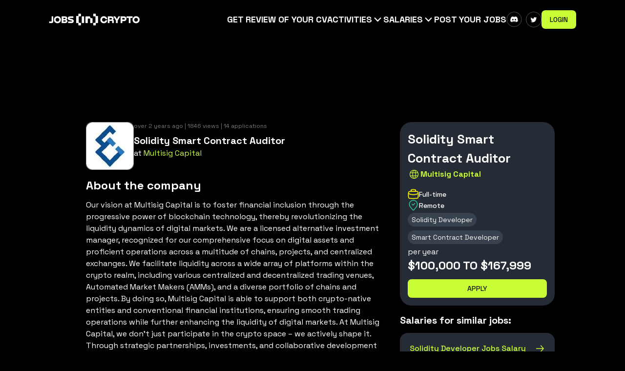

--- FILE ---
content_type: text/html; charset=utf-8
request_url: https://beincrypto.com/jobs/p/solidity-smart-contract-auditor-multisig-capital-T9IRGoy
body_size: 25292
content:
<!DOCTYPE html><html lang="en" class="h-full selection:bg-white/80 selection:text-black/80 text-[16px]"><head><meta charSet="utf-8"/><meta content="width=device-width,initial-scale=1" name="viewport"/><title>Solidity Smart Contract Auditor at Multisig Capital - BeInCrypto Jobs</title><meta content="## Hard Skills Requirements
📍To ensure success in this role, the candidate should demonstrate the following technical competencies:
📍At least 2 ye..." name="description"/><meta content="Solidity Smart Contract Auditor at Multisig Capital - BeInCrypto Jobs" property="og:title"/><meta content="## Hard Skills Requirements
📍To ensure success in this role, the candidate should demonstrate the following technical competencies:
📍At least 2 ye..." name="og-description"/><meta content="Solidity Smart Contract Auditor at Multisig Capital - BeInCrypto Jobs" name="twitter-title"/><meta content="## Hard Skills Requirements
📍To ensure success in this role, the candidate should demonstrate the following technical competencies:
📍At least 2 ye..." name="twitter-description"/><link rel="shortcut icon" href="https://s32659.pcdn.co/wp-content/uploads/2022/09/cropped-bic_favic-32x32.png.webp" type="image/x-icon"/><link rel="icon" href="https://s32659.pcdn.co/wp-content/uploads/2022/09/cropped-bic_favic-32x32.png.webp" type="image/x-icon"/><link rel="preconnect" href="https://fonts.googleapis.com"/><link rel="preconnect" href="https://fonts.gstatic.com" crossorigin="true"/><style id="" media="all">/* cyrillic-ext */
@font-face {
  font-family: 'Inter';
  font-style: normal;
  font-weight: 100;
  font-display: swap;
  src: url(/fonts.gstatic.com/s/inter/v20/UcC73FwrK3iLTeHuS_nVMrMxCp50SjIa2JL7W0Q5n-wU.woff2) format('woff2');
  unicode-range: U+0460-052F, U+1C80-1C8A, U+20B4, U+2DE0-2DFF, U+A640-A69F, U+FE2E-FE2F;
}
/* cyrillic */
@font-face {
  font-family: 'Inter';
  font-style: normal;
  font-weight: 100;
  font-display: swap;
  src: url(/fonts.gstatic.com/s/inter/v20/UcC73FwrK3iLTeHuS_nVMrMxCp50SjIa0ZL7W0Q5n-wU.woff2) format('woff2');
  unicode-range: U+0301, U+0400-045F, U+0490-0491, U+04B0-04B1, U+2116;
}
/* greek-ext */
@font-face {
  font-family: 'Inter';
  font-style: normal;
  font-weight: 100;
  font-display: swap;
  src: url(/fonts.gstatic.com/s/inter/v20/UcC73FwrK3iLTeHuS_nVMrMxCp50SjIa2ZL7W0Q5n-wU.woff2) format('woff2');
  unicode-range: U+1F00-1FFF;
}
/* greek */
@font-face {
  font-family: 'Inter';
  font-style: normal;
  font-weight: 100;
  font-display: swap;
  src: url(/fonts.gstatic.com/s/inter/v20/UcC73FwrK3iLTeHuS_nVMrMxCp50SjIa1pL7W0Q5n-wU.woff2) format('woff2');
  unicode-range: U+0370-0377, U+037A-037F, U+0384-038A, U+038C, U+038E-03A1, U+03A3-03FF;
}
/* vietnamese */
@font-face {
  font-family: 'Inter';
  font-style: normal;
  font-weight: 100;
  font-display: swap;
  src: url(/fonts.gstatic.com/s/inter/v20/UcC73FwrK3iLTeHuS_nVMrMxCp50SjIa2pL7W0Q5n-wU.woff2) format('woff2');
  unicode-range: U+0102-0103, U+0110-0111, U+0128-0129, U+0168-0169, U+01A0-01A1, U+01AF-01B0, U+0300-0301, U+0303-0304, U+0308-0309, U+0323, U+0329, U+1EA0-1EF9, U+20AB;
}
/* latin-ext */
@font-face {
  font-family: 'Inter';
  font-style: normal;
  font-weight: 100;
  font-display: swap;
  src: url(/fonts.gstatic.com/s/inter/v20/UcC73FwrK3iLTeHuS_nVMrMxCp50SjIa25L7W0Q5n-wU.woff2) format('woff2');
  unicode-range: U+0100-02BA, U+02BD-02C5, U+02C7-02CC, U+02CE-02D7, U+02DD-02FF, U+0304, U+0308, U+0329, U+1D00-1DBF, U+1E00-1E9F, U+1EF2-1EFF, U+2020, U+20A0-20AB, U+20AD-20C0, U+2113, U+2C60-2C7F, U+A720-A7FF;
}
/* latin */
@font-face {
  font-family: 'Inter';
  font-style: normal;
  font-weight: 100;
  font-display: swap;
  src: url(/fonts.gstatic.com/s/inter/v20/UcC73FwrK3iLTeHuS_nVMrMxCp50SjIa1ZL7W0Q5nw.woff2) format('woff2');
  unicode-range: U+0000-00FF, U+0131, U+0152-0153, U+02BB-02BC, U+02C6, U+02DA, U+02DC, U+0304, U+0308, U+0329, U+2000-206F, U+20AC, U+2122, U+2191, U+2193, U+2212, U+2215, U+FEFF, U+FFFD;
}
/* cyrillic-ext */
@font-face {
  font-family: 'Inter';
  font-style: normal;
  font-weight: 200;
  font-display: swap;
  src: url(/fonts.gstatic.com/s/inter/v20/UcC73FwrK3iLTeHuS_nVMrMxCp50SjIa2JL7W0Q5n-wU.woff2) format('woff2');
  unicode-range: U+0460-052F, U+1C80-1C8A, U+20B4, U+2DE0-2DFF, U+A640-A69F, U+FE2E-FE2F;
}
/* cyrillic */
@font-face {
  font-family: 'Inter';
  font-style: normal;
  font-weight: 200;
  font-display: swap;
  src: url(/fonts.gstatic.com/s/inter/v20/UcC73FwrK3iLTeHuS_nVMrMxCp50SjIa0ZL7W0Q5n-wU.woff2) format('woff2');
  unicode-range: U+0301, U+0400-045F, U+0490-0491, U+04B0-04B1, U+2116;
}
/* greek-ext */
@font-face {
  font-family: 'Inter';
  font-style: normal;
  font-weight: 200;
  font-display: swap;
  src: url(/fonts.gstatic.com/s/inter/v20/UcC73FwrK3iLTeHuS_nVMrMxCp50SjIa2ZL7W0Q5n-wU.woff2) format('woff2');
  unicode-range: U+1F00-1FFF;
}
/* greek */
@font-face {
  font-family: 'Inter';
  font-style: normal;
  font-weight: 200;
  font-display: swap;
  src: url(/fonts.gstatic.com/s/inter/v20/UcC73FwrK3iLTeHuS_nVMrMxCp50SjIa1pL7W0Q5n-wU.woff2) format('woff2');
  unicode-range: U+0370-0377, U+037A-037F, U+0384-038A, U+038C, U+038E-03A1, U+03A3-03FF;
}
/* vietnamese */
@font-face {
  font-family: 'Inter';
  font-style: normal;
  font-weight: 200;
  font-display: swap;
  src: url(/fonts.gstatic.com/s/inter/v20/UcC73FwrK3iLTeHuS_nVMrMxCp50SjIa2pL7W0Q5n-wU.woff2) format('woff2');
  unicode-range: U+0102-0103, U+0110-0111, U+0128-0129, U+0168-0169, U+01A0-01A1, U+01AF-01B0, U+0300-0301, U+0303-0304, U+0308-0309, U+0323, U+0329, U+1EA0-1EF9, U+20AB;
}
/* latin-ext */
@font-face {
  font-family: 'Inter';
  font-style: normal;
  font-weight: 200;
  font-display: swap;
  src: url(/fonts.gstatic.com/s/inter/v20/UcC73FwrK3iLTeHuS_nVMrMxCp50SjIa25L7W0Q5n-wU.woff2) format('woff2');
  unicode-range: U+0100-02BA, U+02BD-02C5, U+02C7-02CC, U+02CE-02D7, U+02DD-02FF, U+0304, U+0308, U+0329, U+1D00-1DBF, U+1E00-1E9F, U+1EF2-1EFF, U+2020, U+20A0-20AB, U+20AD-20C0, U+2113, U+2C60-2C7F, U+A720-A7FF;
}
/* latin */
@font-face {
  font-family: 'Inter';
  font-style: normal;
  font-weight: 200;
  font-display: swap;
  src: url(/fonts.gstatic.com/s/inter/v20/UcC73FwrK3iLTeHuS_nVMrMxCp50SjIa1ZL7W0Q5nw.woff2) format('woff2');
  unicode-range: U+0000-00FF, U+0131, U+0152-0153, U+02BB-02BC, U+02C6, U+02DA, U+02DC, U+0304, U+0308, U+0329, U+2000-206F, U+20AC, U+2122, U+2191, U+2193, U+2212, U+2215, U+FEFF, U+FFFD;
}
/* cyrillic-ext */
@font-face {
  font-family: 'Inter';
  font-style: normal;
  font-weight: 300;
  font-display: swap;
  src: url(/fonts.gstatic.com/s/inter/v20/UcC73FwrK3iLTeHuS_nVMrMxCp50SjIa2JL7W0Q5n-wU.woff2) format('woff2');
  unicode-range: U+0460-052F, U+1C80-1C8A, U+20B4, U+2DE0-2DFF, U+A640-A69F, U+FE2E-FE2F;
}
/* cyrillic */
@font-face {
  font-family: 'Inter';
  font-style: normal;
  font-weight: 300;
  font-display: swap;
  src: url(/fonts.gstatic.com/s/inter/v20/UcC73FwrK3iLTeHuS_nVMrMxCp50SjIa0ZL7W0Q5n-wU.woff2) format('woff2');
  unicode-range: U+0301, U+0400-045F, U+0490-0491, U+04B0-04B1, U+2116;
}
/* greek-ext */
@font-face {
  font-family: 'Inter';
  font-style: normal;
  font-weight: 300;
  font-display: swap;
  src: url(/fonts.gstatic.com/s/inter/v20/UcC73FwrK3iLTeHuS_nVMrMxCp50SjIa2ZL7W0Q5n-wU.woff2) format('woff2');
  unicode-range: U+1F00-1FFF;
}
/* greek */
@font-face {
  font-family: 'Inter';
  font-style: normal;
  font-weight: 300;
  font-display: swap;
  src: url(/fonts.gstatic.com/s/inter/v20/UcC73FwrK3iLTeHuS_nVMrMxCp50SjIa1pL7W0Q5n-wU.woff2) format('woff2');
  unicode-range: U+0370-0377, U+037A-037F, U+0384-038A, U+038C, U+038E-03A1, U+03A3-03FF;
}
/* vietnamese */
@font-face {
  font-family: 'Inter';
  font-style: normal;
  font-weight: 300;
  font-display: swap;
  src: url(/fonts.gstatic.com/s/inter/v20/UcC73FwrK3iLTeHuS_nVMrMxCp50SjIa2pL7W0Q5n-wU.woff2) format('woff2');
  unicode-range: U+0102-0103, U+0110-0111, U+0128-0129, U+0168-0169, U+01A0-01A1, U+01AF-01B0, U+0300-0301, U+0303-0304, U+0308-0309, U+0323, U+0329, U+1EA0-1EF9, U+20AB;
}
/* latin-ext */
@font-face {
  font-family: 'Inter';
  font-style: normal;
  font-weight: 300;
  font-display: swap;
  src: url(/fonts.gstatic.com/s/inter/v20/UcC73FwrK3iLTeHuS_nVMrMxCp50SjIa25L7W0Q5n-wU.woff2) format('woff2');
  unicode-range: U+0100-02BA, U+02BD-02C5, U+02C7-02CC, U+02CE-02D7, U+02DD-02FF, U+0304, U+0308, U+0329, U+1D00-1DBF, U+1E00-1E9F, U+1EF2-1EFF, U+2020, U+20A0-20AB, U+20AD-20C0, U+2113, U+2C60-2C7F, U+A720-A7FF;
}
/* latin */
@font-face {
  font-family: 'Inter';
  font-style: normal;
  font-weight: 300;
  font-display: swap;
  src: url(/fonts.gstatic.com/s/inter/v20/UcC73FwrK3iLTeHuS_nVMrMxCp50SjIa1ZL7W0Q5nw.woff2) format('woff2');
  unicode-range: U+0000-00FF, U+0131, U+0152-0153, U+02BB-02BC, U+02C6, U+02DA, U+02DC, U+0304, U+0308, U+0329, U+2000-206F, U+20AC, U+2122, U+2191, U+2193, U+2212, U+2215, U+FEFF, U+FFFD;
}
/* cyrillic-ext */
@font-face {
  font-family: 'Inter';
  font-style: normal;
  font-weight: 400;
  font-display: swap;
  src: url(/fonts.gstatic.com/s/inter/v20/UcC73FwrK3iLTeHuS_nVMrMxCp50SjIa2JL7W0Q5n-wU.woff2) format('woff2');
  unicode-range: U+0460-052F, U+1C80-1C8A, U+20B4, U+2DE0-2DFF, U+A640-A69F, U+FE2E-FE2F;
}
/* cyrillic */
@font-face {
  font-family: 'Inter';
  font-style: normal;
  font-weight: 400;
  font-display: swap;
  src: url(/fonts.gstatic.com/s/inter/v20/UcC73FwrK3iLTeHuS_nVMrMxCp50SjIa0ZL7W0Q5n-wU.woff2) format('woff2');
  unicode-range: U+0301, U+0400-045F, U+0490-0491, U+04B0-04B1, U+2116;
}
/* greek-ext */
@font-face {
  font-family: 'Inter';
  font-style: normal;
  font-weight: 400;
  font-display: swap;
  src: url(/fonts.gstatic.com/s/inter/v20/UcC73FwrK3iLTeHuS_nVMrMxCp50SjIa2ZL7W0Q5n-wU.woff2) format('woff2');
  unicode-range: U+1F00-1FFF;
}
/* greek */
@font-face {
  font-family: 'Inter';
  font-style: normal;
  font-weight: 400;
  font-display: swap;
  src: url(/fonts.gstatic.com/s/inter/v20/UcC73FwrK3iLTeHuS_nVMrMxCp50SjIa1pL7W0Q5n-wU.woff2) format('woff2');
  unicode-range: U+0370-0377, U+037A-037F, U+0384-038A, U+038C, U+038E-03A1, U+03A3-03FF;
}
/* vietnamese */
@font-face {
  font-family: 'Inter';
  font-style: normal;
  font-weight: 400;
  font-display: swap;
  src: url(/fonts.gstatic.com/s/inter/v20/UcC73FwrK3iLTeHuS_nVMrMxCp50SjIa2pL7W0Q5n-wU.woff2) format('woff2');
  unicode-range: U+0102-0103, U+0110-0111, U+0128-0129, U+0168-0169, U+01A0-01A1, U+01AF-01B0, U+0300-0301, U+0303-0304, U+0308-0309, U+0323, U+0329, U+1EA0-1EF9, U+20AB;
}
/* latin-ext */
@font-face {
  font-family: 'Inter';
  font-style: normal;
  font-weight: 400;
  font-display: swap;
  src: url(/fonts.gstatic.com/s/inter/v20/UcC73FwrK3iLTeHuS_nVMrMxCp50SjIa25L7W0Q5n-wU.woff2) format('woff2');
  unicode-range: U+0100-02BA, U+02BD-02C5, U+02C7-02CC, U+02CE-02D7, U+02DD-02FF, U+0304, U+0308, U+0329, U+1D00-1DBF, U+1E00-1E9F, U+1EF2-1EFF, U+2020, U+20A0-20AB, U+20AD-20C0, U+2113, U+2C60-2C7F, U+A720-A7FF;
}
/* latin */
@font-face {
  font-family: 'Inter';
  font-style: normal;
  font-weight: 400;
  font-display: swap;
  src: url(/fonts.gstatic.com/s/inter/v20/UcC73FwrK3iLTeHuS_nVMrMxCp50SjIa1ZL7W0Q5nw.woff2) format('woff2');
  unicode-range: U+0000-00FF, U+0131, U+0152-0153, U+02BB-02BC, U+02C6, U+02DA, U+02DC, U+0304, U+0308, U+0329, U+2000-206F, U+20AC, U+2122, U+2191, U+2193, U+2212, U+2215, U+FEFF, U+FFFD;
}
/* cyrillic-ext */
@font-face {
  font-family: 'Inter';
  font-style: normal;
  font-weight: 500;
  font-display: swap;
  src: url(/fonts.gstatic.com/s/inter/v20/UcC73FwrK3iLTeHuS_nVMrMxCp50SjIa2JL7W0Q5n-wU.woff2) format('woff2');
  unicode-range: U+0460-052F, U+1C80-1C8A, U+20B4, U+2DE0-2DFF, U+A640-A69F, U+FE2E-FE2F;
}
/* cyrillic */
@font-face {
  font-family: 'Inter';
  font-style: normal;
  font-weight: 500;
  font-display: swap;
  src: url(/fonts.gstatic.com/s/inter/v20/UcC73FwrK3iLTeHuS_nVMrMxCp50SjIa0ZL7W0Q5n-wU.woff2) format('woff2');
  unicode-range: U+0301, U+0400-045F, U+0490-0491, U+04B0-04B1, U+2116;
}
/* greek-ext */
@font-face {
  font-family: 'Inter';
  font-style: normal;
  font-weight: 500;
  font-display: swap;
  src: url(/fonts.gstatic.com/s/inter/v20/UcC73FwrK3iLTeHuS_nVMrMxCp50SjIa2ZL7W0Q5n-wU.woff2) format('woff2');
  unicode-range: U+1F00-1FFF;
}
/* greek */
@font-face {
  font-family: 'Inter';
  font-style: normal;
  font-weight: 500;
  font-display: swap;
  src: url(/fonts.gstatic.com/s/inter/v20/UcC73FwrK3iLTeHuS_nVMrMxCp50SjIa1pL7W0Q5n-wU.woff2) format('woff2');
  unicode-range: U+0370-0377, U+037A-037F, U+0384-038A, U+038C, U+038E-03A1, U+03A3-03FF;
}
/* vietnamese */
@font-face {
  font-family: 'Inter';
  font-style: normal;
  font-weight: 500;
  font-display: swap;
  src: url(/fonts.gstatic.com/s/inter/v20/UcC73FwrK3iLTeHuS_nVMrMxCp50SjIa2pL7W0Q5n-wU.woff2) format('woff2');
  unicode-range: U+0102-0103, U+0110-0111, U+0128-0129, U+0168-0169, U+01A0-01A1, U+01AF-01B0, U+0300-0301, U+0303-0304, U+0308-0309, U+0323, U+0329, U+1EA0-1EF9, U+20AB;
}
/* latin-ext */
@font-face {
  font-family: 'Inter';
  font-style: normal;
  font-weight: 500;
  font-display: swap;
  src: url(/fonts.gstatic.com/s/inter/v20/UcC73FwrK3iLTeHuS_nVMrMxCp50SjIa25L7W0Q5n-wU.woff2) format('woff2');
  unicode-range: U+0100-02BA, U+02BD-02C5, U+02C7-02CC, U+02CE-02D7, U+02DD-02FF, U+0304, U+0308, U+0329, U+1D00-1DBF, U+1E00-1E9F, U+1EF2-1EFF, U+2020, U+20A0-20AB, U+20AD-20C0, U+2113, U+2C60-2C7F, U+A720-A7FF;
}
/* latin */
@font-face {
  font-family: 'Inter';
  font-style: normal;
  font-weight: 500;
  font-display: swap;
  src: url(/fonts.gstatic.com/s/inter/v20/UcC73FwrK3iLTeHuS_nVMrMxCp50SjIa1ZL7W0Q5nw.woff2) format('woff2');
  unicode-range: U+0000-00FF, U+0131, U+0152-0153, U+02BB-02BC, U+02C6, U+02DA, U+02DC, U+0304, U+0308, U+0329, U+2000-206F, U+20AC, U+2122, U+2191, U+2193, U+2212, U+2215, U+FEFF, U+FFFD;
}
/* cyrillic-ext */
@font-face {
  font-family: 'Inter';
  font-style: normal;
  font-weight: 600;
  font-display: swap;
  src: url(/fonts.gstatic.com/s/inter/v20/UcC73FwrK3iLTeHuS_nVMrMxCp50SjIa2JL7W0Q5n-wU.woff2) format('woff2');
  unicode-range: U+0460-052F, U+1C80-1C8A, U+20B4, U+2DE0-2DFF, U+A640-A69F, U+FE2E-FE2F;
}
/* cyrillic */
@font-face {
  font-family: 'Inter';
  font-style: normal;
  font-weight: 600;
  font-display: swap;
  src: url(/fonts.gstatic.com/s/inter/v20/UcC73FwrK3iLTeHuS_nVMrMxCp50SjIa0ZL7W0Q5n-wU.woff2) format('woff2');
  unicode-range: U+0301, U+0400-045F, U+0490-0491, U+04B0-04B1, U+2116;
}
/* greek-ext */
@font-face {
  font-family: 'Inter';
  font-style: normal;
  font-weight: 600;
  font-display: swap;
  src: url(/fonts.gstatic.com/s/inter/v20/UcC73FwrK3iLTeHuS_nVMrMxCp50SjIa2ZL7W0Q5n-wU.woff2) format('woff2');
  unicode-range: U+1F00-1FFF;
}
/* greek */
@font-face {
  font-family: 'Inter';
  font-style: normal;
  font-weight: 600;
  font-display: swap;
  src: url(/fonts.gstatic.com/s/inter/v20/UcC73FwrK3iLTeHuS_nVMrMxCp50SjIa1pL7W0Q5n-wU.woff2) format('woff2');
  unicode-range: U+0370-0377, U+037A-037F, U+0384-038A, U+038C, U+038E-03A1, U+03A3-03FF;
}
/* vietnamese */
@font-face {
  font-family: 'Inter';
  font-style: normal;
  font-weight: 600;
  font-display: swap;
  src: url(/fonts.gstatic.com/s/inter/v20/UcC73FwrK3iLTeHuS_nVMrMxCp50SjIa2pL7W0Q5n-wU.woff2) format('woff2');
  unicode-range: U+0102-0103, U+0110-0111, U+0128-0129, U+0168-0169, U+01A0-01A1, U+01AF-01B0, U+0300-0301, U+0303-0304, U+0308-0309, U+0323, U+0329, U+1EA0-1EF9, U+20AB;
}
/* latin-ext */
@font-face {
  font-family: 'Inter';
  font-style: normal;
  font-weight: 600;
  font-display: swap;
  src: url(/fonts.gstatic.com/s/inter/v20/UcC73FwrK3iLTeHuS_nVMrMxCp50SjIa25L7W0Q5n-wU.woff2) format('woff2');
  unicode-range: U+0100-02BA, U+02BD-02C5, U+02C7-02CC, U+02CE-02D7, U+02DD-02FF, U+0304, U+0308, U+0329, U+1D00-1DBF, U+1E00-1E9F, U+1EF2-1EFF, U+2020, U+20A0-20AB, U+20AD-20C0, U+2113, U+2C60-2C7F, U+A720-A7FF;
}
/* latin */
@font-face {
  font-family: 'Inter';
  font-style: normal;
  font-weight: 600;
  font-display: swap;
  src: url(/fonts.gstatic.com/s/inter/v20/UcC73FwrK3iLTeHuS_nVMrMxCp50SjIa1ZL7W0Q5nw.woff2) format('woff2');
  unicode-range: U+0000-00FF, U+0131, U+0152-0153, U+02BB-02BC, U+02C6, U+02DA, U+02DC, U+0304, U+0308, U+0329, U+2000-206F, U+20AC, U+2122, U+2191, U+2193, U+2212, U+2215, U+FEFF, U+FFFD;
}
/* cyrillic-ext */
@font-face {
  font-family: 'Inter';
  font-style: normal;
  font-weight: 700;
  font-display: swap;
  src: url(/fonts.gstatic.com/s/inter/v20/UcC73FwrK3iLTeHuS_nVMrMxCp50SjIa2JL7W0Q5n-wU.woff2) format('woff2');
  unicode-range: U+0460-052F, U+1C80-1C8A, U+20B4, U+2DE0-2DFF, U+A640-A69F, U+FE2E-FE2F;
}
/* cyrillic */
@font-face {
  font-family: 'Inter';
  font-style: normal;
  font-weight: 700;
  font-display: swap;
  src: url(/fonts.gstatic.com/s/inter/v20/UcC73FwrK3iLTeHuS_nVMrMxCp50SjIa0ZL7W0Q5n-wU.woff2) format('woff2');
  unicode-range: U+0301, U+0400-045F, U+0490-0491, U+04B0-04B1, U+2116;
}
/* greek-ext */
@font-face {
  font-family: 'Inter';
  font-style: normal;
  font-weight: 700;
  font-display: swap;
  src: url(/fonts.gstatic.com/s/inter/v20/UcC73FwrK3iLTeHuS_nVMrMxCp50SjIa2ZL7W0Q5n-wU.woff2) format('woff2');
  unicode-range: U+1F00-1FFF;
}
/* greek */
@font-face {
  font-family: 'Inter';
  font-style: normal;
  font-weight: 700;
  font-display: swap;
  src: url(/fonts.gstatic.com/s/inter/v20/UcC73FwrK3iLTeHuS_nVMrMxCp50SjIa1pL7W0Q5n-wU.woff2) format('woff2');
  unicode-range: U+0370-0377, U+037A-037F, U+0384-038A, U+038C, U+038E-03A1, U+03A3-03FF;
}
/* vietnamese */
@font-face {
  font-family: 'Inter';
  font-style: normal;
  font-weight: 700;
  font-display: swap;
  src: url(/fonts.gstatic.com/s/inter/v20/UcC73FwrK3iLTeHuS_nVMrMxCp50SjIa2pL7W0Q5n-wU.woff2) format('woff2');
  unicode-range: U+0102-0103, U+0110-0111, U+0128-0129, U+0168-0169, U+01A0-01A1, U+01AF-01B0, U+0300-0301, U+0303-0304, U+0308-0309, U+0323, U+0329, U+1EA0-1EF9, U+20AB;
}
/* latin-ext */
@font-face {
  font-family: 'Inter';
  font-style: normal;
  font-weight: 700;
  font-display: swap;
  src: url(/fonts.gstatic.com/s/inter/v20/UcC73FwrK3iLTeHuS_nVMrMxCp50SjIa25L7W0Q5n-wU.woff2) format('woff2');
  unicode-range: U+0100-02BA, U+02BD-02C5, U+02C7-02CC, U+02CE-02D7, U+02DD-02FF, U+0304, U+0308, U+0329, U+1D00-1DBF, U+1E00-1E9F, U+1EF2-1EFF, U+2020, U+20A0-20AB, U+20AD-20C0, U+2113, U+2C60-2C7F, U+A720-A7FF;
}
/* latin */
@font-face {
  font-family: 'Inter';
  font-style: normal;
  font-weight: 700;
  font-display: swap;
  src: url(/fonts.gstatic.com/s/inter/v20/UcC73FwrK3iLTeHuS_nVMrMxCp50SjIa1ZL7W0Q5nw.woff2) format('woff2');
  unicode-range: U+0000-00FF, U+0131, U+0152-0153, U+02BB-02BC, U+02C6, U+02DA, U+02DC, U+0304, U+0308, U+0329, U+2000-206F, U+20AC, U+2122, U+2191, U+2193, U+2212, U+2215, U+FEFF, U+FFFD;
}
/* cyrillic-ext */
@font-face {
  font-family: 'Inter';
  font-style: normal;
  font-weight: 800;
  font-display: swap;
  src: url(/fonts.gstatic.com/s/inter/v20/UcC73FwrK3iLTeHuS_nVMrMxCp50SjIa2JL7W0Q5n-wU.woff2) format('woff2');
  unicode-range: U+0460-052F, U+1C80-1C8A, U+20B4, U+2DE0-2DFF, U+A640-A69F, U+FE2E-FE2F;
}
/* cyrillic */
@font-face {
  font-family: 'Inter';
  font-style: normal;
  font-weight: 800;
  font-display: swap;
  src: url(/fonts.gstatic.com/s/inter/v20/UcC73FwrK3iLTeHuS_nVMrMxCp50SjIa0ZL7W0Q5n-wU.woff2) format('woff2');
  unicode-range: U+0301, U+0400-045F, U+0490-0491, U+04B0-04B1, U+2116;
}
/* greek-ext */
@font-face {
  font-family: 'Inter';
  font-style: normal;
  font-weight: 800;
  font-display: swap;
  src: url(/fonts.gstatic.com/s/inter/v20/UcC73FwrK3iLTeHuS_nVMrMxCp50SjIa2ZL7W0Q5n-wU.woff2) format('woff2');
  unicode-range: U+1F00-1FFF;
}
/* greek */
@font-face {
  font-family: 'Inter';
  font-style: normal;
  font-weight: 800;
  font-display: swap;
  src: url(/fonts.gstatic.com/s/inter/v20/UcC73FwrK3iLTeHuS_nVMrMxCp50SjIa1pL7W0Q5n-wU.woff2) format('woff2');
  unicode-range: U+0370-0377, U+037A-037F, U+0384-038A, U+038C, U+038E-03A1, U+03A3-03FF;
}
/* vietnamese */
@font-face {
  font-family: 'Inter';
  font-style: normal;
  font-weight: 800;
  font-display: swap;
  src: url(/fonts.gstatic.com/s/inter/v20/UcC73FwrK3iLTeHuS_nVMrMxCp50SjIa2pL7W0Q5n-wU.woff2) format('woff2');
  unicode-range: U+0102-0103, U+0110-0111, U+0128-0129, U+0168-0169, U+01A0-01A1, U+01AF-01B0, U+0300-0301, U+0303-0304, U+0308-0309, U+0323, U+0329, U+1EA0-1EF9, U+20AB;
}
/* latin-ext */
@font-face {
  font-family: 'Inter';
  font-style: normal;
  font-weight: 800;
  font-display: swap;
  src: url(/fonts.gstatic.com/s/inter/v20/UcC73FwrK3iLTeHuS_nVMrMxCp50SjIa25L7W0Q5n-wU.woff2) format('woff2');
  unicode-range: U+0100-02BA, U+02BD-02C5, U+02C7-02CC, U+02CE-02D7, U+02DD-02FF, U+0304, U+0308, U+0329, U+1D00-1DBF, U+1E00-1E9F, U+1EF2-1EFF, U+2020, U+20A0-20AB, U+20AD-20C0, U+2113, U+2C60-2C7F, U+A720-A7FF;
}
/* latin */
@font-face {
  font-family: 'Inter';
  font-style: normal;
  font-weight: 800;
  font-display: swap;
  src: url(/fonts.gstatic.com/s/inter/v20/UcC73FwrK3iLTeHuS_nVMrMxCp50SjIa1ZL7W0Q5nw.woff2) format('woff2');
  unicode-range: U+0000-00FF, U+0131, U+0152-0153, U+02BB-02BC, U+02C6, U+02DA, U+02DC, U+0304, U+0308, U+0329, U+2000-206F, U+20AC, U+2122, U+2191, U+2193, U+2212, U+2215, U+FEFF, U+FFFD;
}
/* cyrillic-ext */
@font-face {
  font-family: 'Inter';
  font-style: normal;
  font-weight: 900;
  font-display: swap;
  src: url(/fonts.gstatic.com/s/inter/v20/UcC73FwrK3iLTeHuS_nVMrMxCp50SjIa2JL7W0Q5n-wU.woff2) format('woff2');
  unicode-range: U+0460-052F, U+1C80-1C8A, U+20B4, U+2DE0-2DFF, U+A640-A69F, U+FE2E-FE2F;
}
/* cyrillic */
@font-face {
  font-family: 'Inter';
  font-style: normal;
  font-weight: 900;
  font-display: swap;
  src: url(/fonts.gstatic.com/s/inter/v20/UcC73FwrK3iLTeHuS_nVMrMxCp50SjIa0ZL7W0Q5n-wU.woff2) format('woff2');
  unicode-range: U+0301, U+0400-045F, U+0490-0491, U+04B0-04B1, U+2116;
}
/* greek-ext */
@font-face {
  font-family: 'Inter';
  font-style: normal;
  font-weight: 900;
  font-display: swap;
  src: url(/fonts.gstatic.com/s/inter/v20/UcC73FwrK3iLTeHuS_nVMrMxCp50SjIa2ZL7W0Q5n-wU.woff2) format('woff2');
  unicode-range: U+1F00-1FFF;
}
/* greek */
@font-face {
  font-family: 'Inter';
  font-style: normal;
  font-weight: 900;
  font-display: swap;
  src: url(/fonts.gstatic.com/s/inter/v20/UcC73FwrK3iLTeHuS_nVMrMxCp50SjIa1pL7W0Q5n-wU.woff2) format('woff2');
  unicode-range: U+0370-0377, U+037A-037F, U+0384-038A, U+038C, U+038E-03A1, U+03A3-03FF;
}
/* vietnamese */
@font-face {
  font-family: 'Inter';
  font-style: normal;
  font-weight: 900;
  font-display: swap;
  src: url(/fonts.gstatic.com/s/inter/v20/UcC73FwrK3iLTeHuS_nVMrMxCp50SjIa2pL7W0Q5n-wU.woff2) format('woff2');
  unicode-range: U+0102-0103, U+0110-0111, U+0128-0129, U+0168-0169, U+01A0-01A1, U+01AF-01B0, U+0300-0301, U+0303-0304, U+0308-0309, U+0323, U+0329, U+1EA0-1EF9, U+20AB;
}
/* latin-ext */
@font-face {
  font-family: 'Inter';
  font-style: normal;
  font-weight: 900;
  font-display: swap;
  src: url(/fonts.gstatic.com/s/inter/v20/UcC73FwrK3iLTeHuS_nVMrMxCp50SjIa25L7W0Q5n-wU.woff2) format('woff2');
  unicode-range: U+0100-02BA, U+02BD-02C5, U+02C7-02CC, U+02CE-02D7, U+02DD-02FF, U+0304, U+0308, U+0329, U+1D00-1DBF, U+1E00-1E9F, U+1EF2-1EFF, U+2020, U+20A0-20AB, U+20AD-20C0, U+2113, U+2C60-2C7F, U+A720-A7FF;
}
/* latin */
@font-face {
  font-family: 'Inter';
  font-style: normal;
  font-weight: 900;
  font-display: swap;
  src: url(/fonts.gstatic.com/s/inter/v20/UcC73FwrK3iLTeHuS_nVMrMxCp50SjIa1ZL7W0Q5nw.woff2) format('woff2');
  unicode-range: U+0000-00FF, U+0131, U+0152-0153, U+02BB-02BC, U+02C6, U+02DA, U+02DC, U+0304, U+0308, U+0329, U+2000-206F, U+20AC, U+2122, U+2191, U+2193, U+2212, U+2215, U+FEFF, U+FFFD;
}
</style><link rel="stylesheet" href="/jobs/build/_assets/tailwind-4EC66AYB.css"/><link rel="stylesheet" href="/jobs/build/_assets/tag-select-Q5JHLE6T.css"/><link rel="stylesheet" href="/jobs/build/_assets/dropdown-link-ZPMFCAJE.css"/><link rel="stylesheet" href="/jobs/build/_assets/index-G35QM6ZN.css"/><link rel="stylesheet" href="/jobs/build/_assets/ad-butler-2IE7732M.css"/><link rel="stylesheet" href="/jobs/build/_assets/hamburger-menu-WZZPFJYH.css"/><script type="application/ld+json">{"@context":"https://schema.org","@type":"JobPosting","title":"Solidity Smart Contract Auditor","datePosted":"2023-07-13","description":"<p>## Hard Skills Requirements\r\n📍To ensure success in this role, the candidate should demonstrate the following technical competencies:\r\n📍At least 2 years of work experience in cybersecurity.\r\n📍Demonstrated expertise with Solidity, EVM, and blockchain-specific topics.\r\n📍Experience in assessing smart contract security risks.\r\n📍Familiarity with unit and integration testing.\r\n📍Experience with Hardhat, Geth, or other development frameworks and local environments.\r\n📍Knowledge of fuzzing and formal verification techniques.\r\n📍Prior experience in developing and building on DeFi protocols and smart contracts would be a significant plus.\r\n📍Proactiveness in problem-solving.\r\n📍Good analytical skills and attention to detail\r\n\r\n## Multisig Offers\r\n📍An exceptional opportunity to join us on our growth journey, where you’ll be granted substantial responsibility and ownership of your projects early in your tenure.\r\n📍A vibrant company culture that is non-hierarchical, informal, and entrepreneurial, fostering creativity and innovation.\r\n📍Aligned incentives: We firmly believe in rewarding our team’s contributions and commitment. To that end, performers will be offered stock options or profit sharing to ensure our goals are mutually beneficial and aligned for long-term success.\r\n📍Flexibility: While we appreciate the benefits of flexible working and offer remote work options, we expect that you will be present in the office more than 60% of the time. Unfortunately, we are unable to accommodate fully remote applicants at this time.\r\n📍Employee perks: At Multisig, personal and professional development go hand in hand. 📍We provide the opportunity to attend conferences, cover the cost of courses that enhance your qualifications, and regularly organize social activities. We strive to foster a supportive and engaging work environment where you can continually grow and thrive.\r\n\r\n## Write to Us If You:\r\n📍Enjoy tackling complex security challenges.\r\n📍Have a strong interest in blockchain technology and smart contract security.\r\n📍Are committed to working with a sense of ownership and don’t adhere to a 9-to-5 mentality.\r\n📍Appreciate a meritocratic environment, where you’re assessed based on your results.\r\n📍Are ready to take on significant responsibility and ownership.</p>","employmentType":"Full-time","industry":"Web3 - Blockchain","baseSalary":{"@type":"MonetaryAmount","currency":"USD","value":{"@type":"QuantitativeValue","minValue":100000,"maxValue":167999,"unitText":"YEAR"}},"hiringOrganization":{"@type":"Organization","name":"Multisig Capital","sameAs":"https://multisig-capital.homerun.co/?lang=en"},"applicantLocationRequirements":[{"name":"AD","@type":"Country"},{"name":"AE","@type":"Country"},{"name":"AF","@type":"Country"},{"name":"AG","@type":"Country"},{"name":"AL","@type":"Country"},{"name":"AM","@type":"Country"},{"name":"AO","@type":"Country"},{"name":"AR","@type":"Country"},{"name":"AT","@type":"Country"},{"name":"AU","@type":"Country"},{"name":"AZ","@type":"Country"},{"name":"BA","@type":"Country"},{"name":"BB","@type":"Country"},{"name":"BD","@type":"Country"},{"name":"BE","@type":"Country"},{"name":"BF","@type":"Country"},{"name":"BG","@type":"Country"},{"name":"BH","@type":"Country"},{"name":"BI","@type":"Country"},{"name":"BJ","@type":"Country"},{"name":"BN","@type":"Country"},{"name":"BO","@type":"Country"},{"name":"BR","@type":"Country"},{"name":"BS","@type":"Country"},{"name":"BT","@type":"Country"},{"name":"BW","@type":"Country"},{"name":"BY","@type":"Country"},{"name":"BZ","@type":"Country"},{"name":"CA","@type":"Country"},{"name":"CD","@type":"Country"},{"name":"CF","@type":"Country"},{"name":"CG","@type":"Country"},{"name":"CH","@type":"Country"},{"name":"CI","@type":"Country"},{"name":"CL","@type":"Country"},{"name":"CM","@type":"Country"},{"name":"CN","@type":"Country"},{"name":"CO","@type":"Country"},{"name":"CR","@type":"Country"},{"name":"CU","@type":"Country"},{"name":"CV","@type":"Country"},{"name":"CY","@type":"Country"},{"name":"CZ","@type":"Country"},{"name":"DE","@type":"Country"},{"name":"DJ","@type":"Country"},{"name":"DK","@type":"Country"},{"name":"DM","@type":"Country"},{"name":"DO","@type":"Country"},{"name":"DZ","@type":"Country"},{"name":"EC","@type":"Country"},{"name":"EE","@type":"Country"},{"name":"EG","@type":"Country"},{"name":"ER","@type":"Country"},{"name":"ES","@type":"Country"},{"name":"ET","@type":"Country"},{"name":"FI","@type":"Country"},{"name":"FJ","@type":"Country"},{"name":"FM","@type":"Country"},{"name":"FR","@type":"Country"},{"name":"GA","@type":"Country"},{"name":"GB","@type":"Country"},{"name":"GD","@type":"Country"},{"name":"GE","@type":"Country"},{"name":"GH","@type":"Country"},{"name":"GM","@type":"Country"},{"name":"GN","@type":"Country"},{"name":"GQ","@type":"Country"},{"name":"GR","@type":"Country"},{"name":"GT","@type":"Country"},{"name":"GW","@type":"Country"},{"name":"GY","@type":"Country"},{"name":"HK","@type":"Country"},{"name":"HN","@type":"Country"},{"name":"HR","@type":"Country"},{"name":"HT","@type":"Country"},{"name":"HU","@type":"Country"},{"name":"ID","@type":"Country"},{"name":"IE","@type":"Country"},{"name":"IL","@type":"Country"},{"name":"IN","@type":"Country"},{"name":"IQ","@type":"Country"},{"name":"IR","@type":"Country"},{"name":"IS","@type":"Country"},{"name":"IT","@type":"Country"},{"name":"JM","@type":"Country"},{"name":"JO","@type":"Country"},{"name":"JP","@type":"Country"},{"name":"KE","@type":"Country"},{"name":"KG","@type":"Country"},{"name":"KH","@type":"Country"},{"name":"KI","@type":"Country"},{"name":"KM","@type":"Country"},{"name":"KN","@type":"Country"},{"name":"KP","@type":"Country"},{"name":"KR","@type":"Country"},{"name":"KW","@type":"Country"},{"name":"KZ","@type":"Country"},{"name":"LA","@type":"Country"},{"name":"LB","@type":"Country"},{"name":"LC","@type":"Country"},{"name":"LI","@type":"Country"},{"name":"LK","@type":"Country"},{"name":"LR","@type":"Country"},{"name":"LS","@type":"Country"},{"name":"LT","@type":"Country"},{"name":"LU","@type":"Country"},{"name":"LV","@type":"Country"},{"name":"LY","@type":"Country"},{"name":"MA","@type":"Country"},{"name":"MC","@type":"Country"},{"name":"MD","@type":"Country"},{"name":"ME","@type":"Country"},{"name":"MG","@type":"Country"},{"name":"MH","@type":"Country"},{"name":"MK","@type":"Country"},{"name":"ML","@type":"Country"},{"name":"MM","@type":"Country"},{"name":"MN","@type":"Country"},{"name":"MO","@type":"Country"},{"name":"MR","@type":"Country"},{"name":"MT","@type":"Country"},{"name":"MU","@type":"Country"},{"name":"MV","@type":"Country"},{"name":"MW","@type":"Country"},{"name":"MX","@type":"Country"},{"name":"MY","@type":"Country"},{"name":"MZ","@type":"Country"},{"name":"NA","@type":"Country"},{"name":"NE","@type":"Country"},{"name":"NG","@type":"Country"},{"name":"NI","@type":"Country"},{"name":"NL","@type":"Country"},{"name":"NO","@type":"Country"},{"name":"NP","@type":"Country"},{"name":"NR","@type":"Country"},{"name":"NZ","@type":"Country"},{"name":"OM","@type":"Country"},{"name":"PA","@type":"Country"},{"name":"PE","@type":"Country"},{"name":"PG","@type":"Country"},{"name":"PH","@type":"Country"},{"name":"PK","@type":"Country"},{"name":"PL","@type":"Country"},{"name":"PT","@type":"Country"},{"name":"PW","@type":"Country"},{"name":"PY","@type":"Country"},{"name":"QA","@type":"Country"},{"name":"RO","@type":"Country"},{"name":"RS","@type":"Country"},{"name":"RU","@type":"Country"},{"name":"RW","@type":"Country"},{"name":"SA","@type":"Country"},{"name":"SB","@type":"Country"},{"name":"SC","@type":"Country"},{"name":"SD","@type":"Country"},{"name":"SE","@type":"Country"},{"name":"SG","@type":"Country"},{"name":"SI","@type":"Country"},{"name":"SK","@type":"Country"},{"name":"SL","@type":"Country"},{"name":"SM","@type":"Country"},{"name":"SN","@type":"Country"},{"name":"SO","@type":"Country"},{"name":"SR","@type":"Country"},{"name":"SS","@type":"Country"},{"name":"ST","@type":"Country"},{"name":"SV","@type":"Country"},{"name":"SY","@type":"Country"},{"name":"SZ","@type":"Country"},{"name":"TD","@type":"Country"},{"name":"TG","@type":"Country"},{"name":"TH","@type":"Country"},{"name":"TJ","@type":"Country"},{"name":"TL","@type":"Country"},{"name":"TM","@type":"Country"},{"name":"TN","@type":"Country"},{"name":"TO","@type":"Country"},{"name":"TR","@type":"Country"},{"name":"TT","@type":"Country"},{"name":"TV","@type":"Country"},{"name":"TW","@type":"Country"},{"name":"TZ","@type":"Country"},{"name":"UA","@type":"Country"},{"name":"UG","@type":"Country"},{"name":"US","@type":"Country"},{"name":"UY","@type":"Country"},{"name":"UZ","@type":"Country"},{"name":"VA","@type":"Country"},{"name":"VC","@type":"Country"},{"name":"VE","@type":"Country"},{"name":"VN","@type":"Country"},{"name":"VU","@type":"Country"},{"name":"WS","@type":"Country"},{"name":"YE","@type":"Country"},{"name":"ZA","@type":"Country"},{"name":"ZM","@type":"Country"},{"name":"ZW","@type":"Country"},{"name":"ZZ","@type":"Country"}],"jobLocationType":"TELECOMMUTE","numberOfViews":1846}</script><link rel="canonical" href="https://beincrypto.com/jobs/p/solidity-smart-contract-auditor-multisig-capital-T9IRGoy/"/></head><body class="h-full bg-black text-white"><div class="ad-butler-mobile-top-banner"></div><div class="relative z-10 bg-black"><div><nav class="p-4 bg-bicBlack md:bg-transparent mt-[58vw] md:mt-0"><div class="container w-[min(1080px,_100%)] mx-auto flex items-center justify-between"><div class="text-white header-logo hidden md:block"><a href="/jobs"><svg viewBox="0 0 1746 225" fill="none" xmlns="http://www.w3.org/2000/svg"><g><path d="M53.36 52.15H84.89V150C84.89 159.81 82.31 167.3 77.15 172.46C71.99 177.62 64.5 180.2 54.69 180.2H6.53999V149.62H45.33C50.68 149.62 53.36 147.01 53.36 141.79V52.15Z" fill="white"></path><path d="M214.65 163.85C202.16 176.66 185.79 183.06 165.53 183.06C145.27 183.06 128.9 176.66 116.42 163.85C103.93 151.05 97.69 135.28 97.69 116.55C97.69 97.7 103.93 81.77 116.42 68.77C128.9 55.77 145.28 49.28 165.53 49.28C185.79 49.28 202.16 55.78 214.65 68.77C227.13 81.77 233.38 97.69 233.38 116.55C233.38 135.28 227.14 151.05 214.65 163.85ZM165.54 152.1C176.37 152.1 185.03 148.6 191.53 141.59C198.03 134.58 201.28 126.11 201.28 116.17C201.28 106.11 198.06 97.6 191.63 90.66C185.19 83.72 176.5 80.24 165.54 80.24C154.58 80.24 145.89 83.71 139.45 90.66C133.02 97.61 129.8 106.11 129.8 116.17C129.8 126.11 133.02 134.58 139.45 141.59C145.88 148.6 154.58 152.1 165.54 152.1Z" fill="white"></path><path d="M336.39 112.73V113.49C342.51 115.66 347.54 119.29 351.49 124.38C355.44 129.48 357.41 135.78 357.41 143.3C357.41 154 353.62 162.83 346.04 169.77C338.46 176.72 329.19 180.19 318.23 180.19H247.14V52.15H315.94C326.77 52.15 335.82 55.27 343.08 61.51C350.34 67.75 353.97 75.91 353.97 85.97C353.97 91.83 352.38 97.15 349.19 101.93C346.01 106.71 341.74 110.31 336.39 112.73ZM309.63 80.24H278.67V102.98H309.63C313.19 102.98 316.09 101.8 318.33 99.44C320.56 97.08 321.67 94.44 321.67 91.51C321.67 88.58 320.59 85.97 318.42 83.67C316.26 81.39 313.33 80.24 309.63 80.24ZM278.67 152.29H312.31C316 152.29 319.06 151.02 321.48 148.47C323.9 145.92 325.11 143.06 325.11 139.87C325.11 136.94 323.9 134.36 321.48 132.13C319.06 129.9 316 128.79 312.31 128.79H278.67V152.29Z" fill="white"></path><path d="M403.66 52.15H470.74V82.73H405.76C403.34 82.73 401.52 83.3 400.31 84.45C399.1 85.6 398.49 87.06 398.49 88.85C398.49 92.42 400.46 94.71 404.41 95.73L449.51 106.05C459.19 108.34 466.58 112.8 471.68 119.43C476.77 126.06 479.32 133.57 479.32 141.98C479.32 152.43 475.81 161.41 468.81 168.93C461.8 176.45 452.12 180.21 439.76 180.21H369.81V149.63H438.61C440.9 149.63 442.75 148.9 444.15 147.43C445.55 145.97 446.25 144.34 446.25 142.56C446.25 138.87 444.08 136.57 439.75 135.68L394.46 125.17C384.78 122.88 377.39 118.42 372.29 111.79C367.19 105.17 364.65 97.71 364.65 89.43C364.65 79.24 368.09 70.48 374.97 63.15C381.87 55.81 391.43 52.15 403.66 52.15Z" fill="white"></path><path fill-rule="evenodd" clip-rule="evenodd" d="M853.63 9.30995C853.63 7.05995 854.52 4.89995 856.11 3.30995C857.7 1.71995 859.86 0.819946 862.11 0.819946H894.7C895.81 0.819946 896.92 1.03995 897.95 1.45995C898.98 1.88995 899.92 2.50995 900.71 3.29995C901.5 4.08995 902.13 5.01995 902.55 6.05995C902.97 7.09995 903.2 8.19995 903.2 9.30995V35.8799C903.2 38.1299 904.09 40.2899 905.68 41.8799C907.27 43.4699 909.43 44.3699 911.68 44.3699H937.37C939.62 44.3699 941.77 45.2699 943.36 46.8599C944.95 48.4499 945.85 50.6099 945.85 52.8599V172.57C945.85 173.69 945.63 174.79 945.21 175.82C944.78 176.85 944.16 177.79 943.37 178.58C942.58 179.37 941.65 179.99 940.62 180.42C939.59 180.85 938.49 181.06 937.37 181.06H911.68C910.57 181.06 909.46 181.28 908.43 181.71C907.4 182.14 906.46 182.77 905.68 183.55C904.89 184.34 904.27 185.28 903.84 186.31C903.41 187.34 903.2 188.45 903.2 189.56V216.12C903.2 217.24 902.98 218.34 902.55 219.37C902.12 220.4 901.5 221.34 900.71 222.12C899.92 222.91 898.98 223.53 897.95 223.96C896.92 224.39 895.81 224.6 894.7 224.6H862.11C859.86 224.6 857.7 223.7 856.11 222.11C854.52 220.52 853.63 218.36 853.63 216.11V183.47C853.63 181.22 854.52 179.06 856.11 177.47C857.7 175.88 859.86 174.98 862.11 174.98H887.84C890.09 174.98 892.25 174.09 893.84 172.49C895.43 170.9 896.33 168.74 896.33 166.49V58.8999C896.33 57.7799 896.11 56.6799 895.69 55.6499C895.26 54.6199 894.64 53.6799 893.85 52.8899C893.06 52.0999 892.13 51.4699 891.1 51.0499C890.07 50.6199 888.96 50.3999 887.85 50.3999H862.12C861.01 50.3999 859.9 50.1799 858.87 49.7599C857.84 49.3299 856.9 48.7099 856.12 47.9199C855.33 47.1299 854.71 46.1999 854.28 45.1599C853.86 44.1299 853.64 43.0299 853.64 41.9099V9.30995H853.63Z" fill="#FFFFFF"></path><path fill-rule="evenodd" clip-rule="evenodd" d="M617.09 9.30995C617.09 7.05995 616.2 4.89995 614.61 3.30995C613.02 1.71995 610.86 0.819946 608.61 0.819946H575.97C573.72 0.819946 571.57 1.71995 569.98 3.30995C568.39 4.89995 567.49 7.05995 567.49 9.30995V35.8799C567.49 38.1299 566.6 40.2899 565.01 41.8799C563.42 43.4699 561.26 44.3699 559.01 44.3699H533.32C531.07 44.3699 528.92 45.2699 527.33 46.8599C525.74 48.4499 524.84 50.6099 524.84 52.8599V172.57C524.84 173.69 525.05 174.79 525.48 175.82C525.91 176.85 526.53 177.79 527.32 178.58C528.11 179.37 529.04 179.99 530.07 180.42C531.1 180.85 532.2 181.06 533.32 181.06H559C560.12 181.06 561.22 181.28 562.25 181.71C563.28 182.14 564.22 182.77 565 183.55C565.79 184.34 566.41 185.28 566.84 186.31C567.26 187.34 567.48 188.45 567.48 189.56V216.12C567.48 218.37 568.38 220.53 569.97 222.12C571.56 223.71 573.71 224.61 575.96 224.61H608.6C610.85 224.61 613.01 223.71 614.6 222.12C616.19 220.53 617.08 218.37 617.08 216.12V183.48C617.08 181.23 616.19 179.07 614.6 177.48C613.01 175.89 610.85 174.99 608.6 174.99H582.9C580.65 174.99 578.49 174.1 576.9 172.5C575.31 170.91 574.42 168.75 574.42 166.5V58.8999C574.42 57.7799 574.64 56.6799 575.06 55.6499C575.49 54.6199 576.11 53.6799 576.9 52.8899C577.69 52.0999 578.62 51.4699 579.66 51.0499C580.69 50.6199 581.79 50.3999 582.91 50.3999H608.62C609.73 50.3999 610.84 50.1799 611.87 49.7599C612.9 49.3299 613.84 48.7099 614.62 47.9199C615.41 47.1299 616.03 46.1999 616.46 45.1599C616.88 44.1299 617.1 43.0299 617.1 41.9099V9.30995H617.09Z" fill="#FFFFFF"></path><path fill-rule="evenodd" clip-rule="evenodd" d="M705.14 59.5299C705.15 57.6499 705.89 55.8599 707.22 54.5299C708.55 53.1999 710.34 52.46 712.22 52.45H783.85C785.23 52.46 786.57 52.8599 787.72 53.6199C788.87 54.3799 789.77 55.45 790.32 56.72L801.94 83.55C802.48 84.82 803.38 85.9 804.53 86.66C805.68 87.42 807.02 87.8299 808.4 87.8399H832.41C833.34 87.8399 834.26 88.02 835.12 88.37C835.98 88.72 836.76 89.24 837.42 89.9C838.08 90.56 838.6 91.34 838.95 92.19C839.31 93.05 839.49 93.97 839.49 94.9V174.1C839.49 175.98 838.74 177.78 837.42 179.11C836.09 180.44 834.29 181.18 832.41 181.18H802.02C800.14 181.18 798.34 180.43 797.02 179.11C795.69 177.78 794.95 175.98 794.95 174.1V100.55C794.95 98.68 794.21 96.88 792.88 95.55C791.56 94.22 789.76 93.47 787.89 93.47H756.77C754.9 93.47 753.1 94.22 751.78 95.55C750.46 96.88 749.71 98.68 749.71 100.55V174.1C749.71 175.98 748.96 177.78 747.64 179.11C746.31 180.44 744.51 181.18 742.63 181.18H712.24C710.36 181.18 708.56 180.43 707.23 179.11C705.9 177.78 705.16 175.98 705.16 174.1V59.5299H705.14Z" fill="#FFFFFF"></path><path d="M633.02 59.5299C633.02 57.6499 633.77 55.8599 635.1 54.5299C636.43 53.1999 638.22 52.46 640.1 52.45H670.49C672.37 52.45 674.16 53.1999 675.49 54.5299C676.82 55.8599 677.56 57.6599 677.57 59.5299V174.1C677.57 175.98 676.82 177.78 675.5 179.11C674.17 180.44 672.37 181.18 670.49 181.18H640.1C638.22 181.18 636.42 180.43 635.1 179.11C633.77 177.78 633.03 175.98 633.03 174.1V59.5299H633.02Z" fill="#FFFFFF"></path><path d="M1090.71 127.29H1123.16C1121.86 142.94 1114.54 157.47 1102.75 167.83C1090.83 178.46 1075.75 183.77 1057.51 183.77C1037.55 183.77 1021.42 177.37 1009.13 164.57C996.84 151.77 990.69 135.88 990.68 116.92C990.68 97.8699 996.83 81.86 1009.12 68.91C1021.41 55.96 1037.54 49.4299 1057.52 49.3199C1075.33 49.3199 1090.18 54.5699 1102.07 65.0599C1113.77 75.0399 1121.18 89.1399 1122.79 104.44H1089.97C1088.28 97.4699 1084.24 91.2999 1078.53 86.9699C1072.4 82.3899 1064.86 80.1099 1057.22 80.4999C1046.59 80.6299 1038.2 84.1499 1032.06 91.0699C1025.98 98.1599 1022.76 107.27 1023.04 116.61C1022.79 126.04 1026.08 135.21 1032.25 142.34C1038.33 149.22 1046.75 152.65 1057.52 152.65C1065.3 152.9 1072.94 150.53 1079.22 145.93C1085.12 141.27 1089.19 134.67 1090.71 127.29Z" fill="#FFFFFF"></path><path d="M1165.32 180.88H1133.63V52.21H1200.06C1213.89 52.21 1224.9 55.34 1233.09 61.6C1241.28 67.86 1245.43 76.7 1245.56 88.11C1245.56 100.29 1241.34 109.38 1232.89 115.4V116.16C1243.9 118.85 1249.41 127.11 1249.41 140.92V180.88H1217.72V146.5C1217.72 141.76 1215.29 139.39 1210.43 139.4H1165.31V180.88H1165.32ZM1165.32 82.94V111.36H1197.38C1201.72 111.59 1206 110.22 1209.4 107.51C1210.95 106.19 1212.17 104.54 1212.97 102.68C1213.77 100.81 1214.13 98.79 1214.02 96.76C1214.12 94.82 1213.75 92.88 1212.94 91.11C1212.14 89.34 1210.92 87.79 1209.39 86.59C1205.97 84.04 1201.76 82.75 1197.5 82.94H1165.32Z" fill="#FFFFFF"></path><path d="M1338.51 52.21H1373.65L1323.33 134.02V180.9H1291.66V134.22L1241.17 52.22H1277.07L1307.77 104.06L1338.51 52.21Z" fill="#FFFFFF"></path><path d="M1447.29 52.21C1453.28 52.06 1459.24 53.14 1464.8 55.38C1470.36 57.62 1475.4 60.98 1479.61 65.25C1488.32 73.82 1492.68 84.59 1492.66 97.58C1492.66 110.9 1488.25 121.85 1479.41 130.44C1475.22 134.64 1470.21 137.94 1464.7 140.15C1459.19 142.36 1453.29 143.43 1447.35 143.29H1412.53V180.94H1380.86V52.21H1447.29ZM1412.53 113.26H1444.41C1448.59 113.37 1452.64 111.86 1455.73 109.04C1457.27 107.6 1458.48 105.84 1459.27 103.89C1460.07 101.94 1460.43 99.83 1460.33 97.72C1460.39 95.71 1459.98 93.71 1459.14 91.88C1458.3 90.05 1457.05 88.44 1455.48 87.17C1452.46 84.37 1448.47 82.86 1444.35 82.95H1412.53V113.26Z" fill="#FFFFFF"></path><path d="M1495.86 52.21H1610.88V82.92H1569.21V180.86H1537.54V82.94H1495.86V52.21Z" fill="#FFFFFF"></path><path d="M1726.58 164.57C1714.04 177.35 1697.59 183.75 1677.23 183.77C1656.87 183.79 1640.43 177.39 1627.91 164.57C1615.36 151.64 1609.09 135.75 1609.09 116.92C1609.09 98.0899 1615.36 82.0799 1627.91 68.91C1640.44 55.8499 1656.88 49.3199 1677.23 49.3199C1697.58 49.3199 1714.03 55.8499 1726.58 68.91C1739.12 81.97 1745.39 97.9699 1745.39 116.92C1745.39 135.86 1739.12 151.74 1726.58 164.57ZM1677.23 152.65C1688.12 152.65 1696.83 149.13 1703.34 142.08C1709.82 135.18 1713.34 126.01 1713.14 116.54C1713.39 107.07 1709.86 97.8799 1703.34 90.9999C1696.95 83.9399 1688.24 80.4199 1677.23 80.4299C1666.22 80.4399 1657.45 83.9599 1650.92 90.9999C1644.51 97.9299 1641.07 107.1 1641.33 116.54C1641.12 125.97 1644.55 135.12 1650.92 142.08C1657.45 149.13 1666.22 152.65 1677.23 152.65Z" fill="#FFFFFF"></path></g></svg></a></div><div class="text-white header-logo-mobile block md:hidden"><a href="/jobs"><svg viewBox="0 0 1746 225" fill="none" xmlns="http://www.w3.org/2000/svg"><g><path d="M53.36 52.15H84.89V150C84.89 159.81 82.31 167.3 77.15 172.46C71.99 177.62 64.5 180.2 54.69 180.2H6.53999V149.62H45.33C50.68 149.62 53.36 147.01 53.36 141.79V52.15Z" fill="white"></path><path d="M214.65 163.85C202.16 176.66 185.79 183.06 165.53 183.06C145.27 183.06 128.9 176.66 116.42 163.85C103.93 151.05 97.69 135.28 97.69 116.55C97.69 97.7 103.93 81.77 116.42 68.77C128.9 55.77 145.28 49.28 165.53 49.28C185.79 49.28 202.16 55.78 214.65 68.77C227.13 81.77 233.38 97.69 233.38 116.55C233.38 135.28 227.14 151.05 214.65 163.85ZM165.54 152.1C176.37 152.1 185.03 148.6 191.53 141.59C198.03 134.58 201.28 126.11 201.28 116.17C201.28 106.11 198.06 97.6 191.63 90.66C185.19 83.72 176.5 80.24 165.54 80.24C154.58 80.24 145.89 83.71 139.45 90.66C133.02 97.61 129.8 106.11 129.8 116.17C129.8 126.11 133.02 134.58 139.45 141.59C145.88 148.6 154.58 152.1 165.54 152.1Z" fill="white"></path><path d="M336.39 112.73V113.49C342.51 115.66 347.54 119.29 351.49 124.38C355.44 129.48 357.41 135.78 357.41 143.3C357.41 154 353.62 162.83 346.04 169.77C338.46 176.72 329.19 180.19 318.23 180.19H247.14V52.15H315.94C326.77 52.15 335.82 55.27 343.08 61.51C350.34 67.75 353.97 75.91 353.97 85.97C353.97 91.83 352.38 97.15 349.19 101.93C346.01 106.71 341.74 110.31 336.39 112.73ZM309.63 80.24H278.67V102.98H309.63C313.19 102.98 316.09 101.8 318.33 99.44C320.56 97.08 321.67 94.44 321.67 91.51C321.67 88.58 320.59 85.97 318.42 83.67C316.26 81.39 313.33 80.24 309.63 80.24ZM278.67 152.29H312.31C316 152.29 319.06 151.02 321.48 148.47C323.9 145.92 325.11 143.06 325.11 139.87C325.11 136.94 323.9 134.36 321.48 132.13C319.06 129.9 316 128.79 312.31 128.79H278.67V152.29Z" fill="white"></path><path d="M403.66 52.15H470.74V82.73H405.76C403.34 82.73 401.52 83.3 400.31 84.45C399.1 85.6 398.49 87.06 398.49 88.85C398.49 92.42 400.46 94.71 404.41 95.73L449.51 106.05C459.19 108.34 466.58 112.8 471.68 119.43C476.77 126.06 479.32 133.57 479.32 141.98C479.32 152.43 475.81 161.41 468.81 168.93C461.8 176.45 452.12 180.21 439.76 180.21H369.81V149.63H438.61C440.9 149.63 442.75 148.9 444.15 147.43C445.55 145.97 446.25 144.34 446.25 142.56C446.25 138.87 444.08 136.57 439.75 135.68L394.46 125.17C384.78 122.88 377.39 118.42 372.29 111.79C367.19 105.17 364.65 97.71 364.65 89.43C364.65 79.24 368.09 70.48 374.97 63.15C381.87 55.81 391.43 52.15 403.66 52.15Z" fill="white"></path><path fill-rule="evenodd" clip-rule="evenodd" d="M853.63 9.30995C853.63 7.05995 854.52 4.89995 856.11 3.30995C857.7 1.71995 859.86 0.819946 862.11 0.819946H894.7C895.81 0.819946 896.92 1.03995 897.95 1.45995C898.98 1.88995 899.92 2.50995 900.71 3.29995C901.5 4.08995 902.13 5.01995 902.55 6.05995C902.97 7.09995 903.2 8.19995 903.2 9.30995V35.8799C903.2 38.1299 904.09 40.2899 905.68 41.8799C907.27 43.4699 909.43 44.3699 911.68 44.3699H937.37C939.62 44.3699 941.77 45.2699 943.36 46.8599C944.95 48.4499 945.85 50.6099 945.85 52.8599V172.57C945.85 173.69 945.63 174.79 945.21 175.82C944.78 176.85 944.16 177.79 943.37 178.58C942.58 179.37 941.65 179.99 940.62 180.42C939.59 180.85 938.49 181.06 937.37 181.06H911.68C910.57 181.06 909.46 181.28 908.43 181.71C907.4 182.14 906.46 182.77 905.68 183.55C904.89 184.34 904.27 185.28 903.84 186.31C903.41 187.34 903.2 188.45 903.2 189.56V216.12C903.2 217.24 902.98 218.34 902.55 219.37C902.12 220.4 901.5 221.34 900.71 222.12C899.92 222.91 898.98 223.53 897.95 223.96C896.92 224.39 895.81 224.6 894.7 224.6H862.11C859.86 224.6 857.7 223.7 856.11 222.11C854.52 220.52 853.63 218.36 853.63 216.11V183.47C853.63 181.22 854.52 179.06 856.11 177.47C857.7 175.88 859.86 174.98 862.11 174.98H887.84C890.09 174.98 892.25 174.09 893.84 172.49C895.43 170.9 896.33 168.74 896.33 166.49V58.8999C896.33 57.7799 896.11 56.6799 895.69 55.6499C895.26 54.6199 894.64 53.6799 893.85 52.8899C893.06 52.0999 892.13 51.4699 891.1 51.0499C890.07 50.6199 888.96 50.3999 887.85 50.3999H862.12C861.01 50.3999 859.9 50.1799 858.87 49.7599C857.84 49.3299 856.9 48.7099 856.12 47.9199C855.33 47.1299 854.71 46.1999 854.28 45.1599C853.86 44.1299 853.64 43.0299 853.64 41.9099V9.30995H853.63Z" fill="#FFFFFF"></path><path fill-rule="evenodd" clip-rule="evenodd" d="M617.09 9.30995C617.09 7.05995 616.2 4.89995 614.61 3.30995C613.02 1.71995 610.86 0.819946 608.61 0.819946H575.97C573.72 0.819946 571.57 1.71995 569.98 3.30995C568.39 4.89995 567.49 7.05995 567.49 9.30995V35.8799C567.49 38.1299 566.6 40.2899 565.01 41.8799C563.42 43.4699 561.26 44.3699 559.01 44.3699H533.32C531.07 44.3699 528.92 45.2699 527.33 46.8599C525.74 48.4499 524.84 50.6099 524.84 52.8599V172.57C524.84 173.69 525.05 174.79 525.48 175.82C525.91 176.85 526.53 177.79 527.32 178.58C528.11 179.37 529.04 179.99 530.07 180.42C531.1 180.85 532.2 181.06 533.32 181.06H559C560.12 181.06 561.22 181.28 562.25 181.71C563.28 182.14 564.22 182.77 565 183.55C565.79 184.34 566.41 185.28 566.84 186.31C567.26 187.34 567.48 188.45 567.48 189.56V216.12C567.48 218.37 568.38 220.53 569.97 222.12C571.56 223.71 573.71 224.61 575.96 224.61H608.6C610.85 224.61 613.01 223.71 614.6 222.12C616.19 220.53 617.08 218.37 617.08 216.12V183.48C617.08 181.23 616.19 179.07 614.6 177.48C613.01 175.89 610.85 174.99 608.6 174.99H582.9C580.65 174.99 578.49 174.1 576.9 172.5C575.31 170.91 574.42 168.75 574.42 166.5V58.8999C574.42 57.7799 574.64 56.6799 575.06 55.6499C575.49 54.6199 576.11 53.6799 576.9 52.8899C577.69 52.0999 578.62 51.4699 579.66 51.0499C580.69 50.6199 581.79 50.3999 582.91 50.3999H608.62C609.73 50.3999 610.84 50.1799 611.87 49.7599C612.9 49.3299 613.84 48.7099 614.62 47.9199C615.41 47.1299 616.03 46.1999 616.46 45.1599C616.88 44.1299 617.1 43.0299 617.1 41.9099V9.30995H617.09Z" fill="#FFFFFF"></path><path fill-rule="evenodd" clip-rule="evenodd" d="M705.14 59.5299C705.15 57.6499 705.89 55.8599 707.22 54.5299C708.55 53.1999 710.34 52.46 712.22 52.45H783.85C785.23 52.46 786.57 52.8599 787.72 53.6199C788.87 54.3799 789.77 55.45 790.32 56.72L801.94 83.55C802.48 84.82 803.38 85.9 804.53 86.66C805.68 87.42 807.02 87.8299 808.4 87.8399H832.41C833.34 87.8399 834.26 88.02 835.12 88.37C835.98 88.72 836.76 89.24 837.42 89.9C838.08 90.56 838.6 91.34 838.95 92.19C839.31 93.05 839.49 93.97 839.49 94.9V174.1C839.49 175.98 838.74 177.78 837.42 179.11C836.09 180.44 834.29 181.18 832.41 181.18H802.02C800.14 181.18 798.34 180.43 797.02 179.11C795.69 177.78 794.95 175.98 794.95 174.1V100.55C794.95 98.68 794.21 96.88 792.88 95.55C791.56 94.22 789.76 93.47 787.89 93.47H756.77C754.9 93.47 753.1 94.22 751.78 95.55C750.46 96.88 749.71 98.68 749.71 100.55V174.1C749.71 175.98 748.96 177.78 747.64 179.11C746.31 180.44 744.51 181.18 742.63 181.18H712.24C710.36 181.18 708.56 180.43 707.23 179.11C705.9 177.78 705.16 175.98 705.16 174.1V59.5299H705.14Z" fill="#FFFFFF"></path><path d="M633.02 59.5299C633.02 57.6499 633.77 55.8599 635.1 54.5299C636.43 53.1999 638.22 52.46 640.1 52.45H670.49C672.37 52.45 674.16 53.1999 675.49 54.5299C676.82 55.8599 677.56 57.6599 677.57 59.5299V174.1C677.57 175.98 676.82 177.78 675.5 179.11C674.17 180.44 672.37 181.18 670.49 181.18H640.1C638.22 181.18 636.42 180.43 635.1 179.11C633.77 177.78 633.03 175.98 633.03 174.1V59.5299H633.02Z" fill="#FFFFFF"></path><path d="M1090.71 127.29H1123.16C1121.86 142.94 1114.54 157.47 1102.75 167.83C1090.83 178.46 1075.75 183.77 1057.51 183.77C1037.55 183.77 1021.42 177.37 1009.13 164.57C996.84 151.77 990.69 135.88 990.68 116.92C990.68 97.8699 996.83 81.86 1009.12 68.91C1021.41 55.96 1037.54 49.4299 1057.52 49.3199C1075.33 49.3199 1090.18 54.5699 1102.07 65.0599C1113.77 75.0399 1121.18 89.1399 1122.79 104.44H1089.97C1088.28 97.4699 1084.24 91.2999 1078.53 86.9699C1072.4 82.3899 1064.86 80.1099 1057.22 80.4999C1046.59 80.6299 1038.2 84.1499 1032.06 91.0699C1025.98 98.1599 1022.76 107.27 1023.04 116.61C1022.79 126.04 1026.08 135.21 1032.25 142.34C1038.33 149.22 1046.75 152.65 1057.52 152.65C1065.3 152.9 1072.94 150.53 1079.22 145.93C1085.12 141.27 1089.19 134.67 1090.71 127.29Z" fill="#FFFFFF"></path><path d="M1165.32 180.88H1133.63V52.21H1200.06C1213.89 52.21 1224.9 55.34 1233.09 61.6C1241.28 67.86 1245.43 76.7 1245.56 88.11C1245.56 100.29 1241.34 109.38 1232.89 115.4V116.16C1243.9 118.85 1249.41 127.11 1249.41 140.92V180.88H1217.72V146.5C1217.72 141.76 1215.29 139.39 1210.43 139.4H1165.31V180.88H1165.32ZM1165.32 82.94V111.36H1197.38C1201.72 111.59 1206 110.22 1209.4 107.51C1210.95 106.19 1212.17 104.54 1212.97 102.68C1213.77 100.81 1214.13 98.79 1214.02 96.76C1214.12 94.82 1213.75 92.88 1212.94 91.11C1212.14 89.34 1210.92 87.79 1209.39 86.59C1205.97 84.04 1201.76 82.75 1197.5 82.94H1165.32Z" fill="#FFFFFF"></path><path d="M1338.51 52.21H1373.65L1323.33 134.02V180.9H1291.66V134.22L1241.17 52.22H1277.07L1307.77 104.06L1338.51 52.21Z" fill="#FFFFFF"></path><path d="M1447.29 52.21C1453.28 52.06 1459.24 53.14 1464.8 55.38C1470.36 57.62 1475.4 60.98 1479.61 65.25C1488.32 73.82 1492.68 84.59 1492.66 97.58C1492.66 110.9 1488.25 121.85 1479.41 130.44C1475.22 134.64 1470.21 137.94 1464.7 140.15C1459.19 142.36 1453.29 143.43 1447.35 143.29H1412.53V180.94H1380.86V52.21H1447.29ZM1412.53 113.26H1444.41C1448.59 113.37 1452.64 111.86 1455.73 109.04C1457.27 107.6 1458.48 105.84 1459.27 103.89C1460.07 101.94 1460.43 99.83 1460.33 97.72C1460.39 95.71 1459.98 93.71 1459.14 91.88C1458.3 90.05 1457.05 88.44 1455.48 87.17C1452.46 84.37 1448.47 82.86 1444.35 82.95H1412.53V113.26Z" fill="#FFFFFF"></path><path d="M1495.86 52.21H1610.88V82.92H1569.21V180.86H1537.54V82.94H1495.86V52.21Z" fill="#FFFFFF"></path><path d="M1726.58 164.57C1714.04 177.35 1697.59 183.75 1677.23 183.77C1656.87 183.79 1640.43 177.39 1627.91 164.57C1615.36 151.64 1609.09 135.75 1609.09 116.92C1609.09 98.0899 1615.36 82.0799 1627.91 68.91C1640.44 55.8499 1656.88 49.3199 1677.23 49.3199C1697.58 49.3199 1714.03 55.8499 1726.58 68.91C1739.12 81.97 1745.39 97.9699 1745.39 116.92C1745.39 135.86 1739.12 151.74 1726.58 164.57ZM1677.23 152.65C1688.12 152.65 1696.83 149.13 1703.34 142.08C1709.82 135.18 1713.34 126.01 1713.14 116.54C1713.39 107.07 1709.86 97.8799 1703.34 90.9999C1696.95 83.9399 1688.24 80.4199 1677.23 80.4299C1666.22 80.4399 1657.45 83.9599 1650.92 90.9999C1644.51 97.9299 1641.07 107.1 1641.33 116.54C1641.12 125.97 1644.55 135.12 1650.92 142.08C1657.45 149.13 1666.22 152.65 1677.23 152.65Z" fill="#FFFFFF"></path></g></svg></a></div><div class="block lg:hidden"><div class="flex items-center gap-3"><button class="bic-btn-primary border-primary bg-primary text-darkText font-medium text-sm border border-opacity-50 px-4 block   disabled:cursor-not-allowed disabled:opacity-60 disabled:border-transparent disabled:hover:border-transparent focus:outline-none uppercase font-medium text-sm border border-opacity-50 px-4 block border-primary bg-primary text-darkText rounded-lg py-2 disabled:cursor-not-allowed disabled:opacity-60 disabled:border-transparent disabled:hover:border-transparent focus:outline-none">Login</button><button class="hamburger hamburger--spin" type="button"><span class="hamburger-box"><span class="hamburger-inner"></span></span></button></div></div><div class="hidden lg:flex items-center gap-5 content-end"><a class="max-w-[150px] xl:max-w-none overflow-hidden overflow-ellipsis whitespace-nowrap text-white text-lg uppercase font-bold hover:text-fluor" href="https://hr.beincrypto.com/cv-career?utm_source=jobsboard&amp;utm_medium=main" target="_blank">Get Review Of Your CV</a><div class="dropdown text-center"><div role="button"><a class="md:block hidden font-medium text-sm uppercase"><div class="flex items-center justify-center gap-1"><span class="text-white text-lg uppercase font-bold hover:text-fluor">Activities</span><svg width="23" height="23" viewBox="0 0 20 20" fill="none" xmlns="http://www.w3.org/2000/svg"><path fill-rule="evenodd" clip-rule="evenodd" d="M10 10.794L14.3633 6.28983C14.7376 5.90339 15.3506 5.90339 15.725 6.28983C16.0917 6.66835 16.0917 7.27639 15.725 7.65491L10 13.5647L4.27501 7.65491C3.90833 7.27639 3.90833 6.66835 4.27501 6.28983C4.64937 5.90339 5.26235 5.90339 5.63671 6.28983L10 10.794Z" fill="#FFF"></path></svg></div></a></div><ul class="bg-blackNew rounded-[6px] border border-bicDarkGrey700 py-2 hidden"><li><a class="text-left hover:text-fluor px-4 py-1 text-lg  link_type_grants" href="/jobs/grants">Grants</a></li><li><a class="text-left hover:text-fluor px-4 py-1 text-lg  " href="/jobs/hackathons">Hackathons</a></li></ul></div><div class="dropdown text-center"><div role="button"><a class="md:block hidden font-medium text-sm uppercase"><div class="flex items-center justify-center gap-1"><span class="text-white text-lg uppercase font-bold hover:text-fluor">Salaries</span><svg width="23" height="23" viewBox="0 0 20 20" fill="none" xmlns="http://www.w3.org/2000/svg"><path fill-rule="evenodd" clip-rule="evenodd" d="M10 10.794L14.3633 6.28983C14.7376 5.90339 15.3506 5.90339 15.725 6.28983C16.0917 6.66835 16.0917 7.27639 15.725 7.65491L10 13.5647L4.27501 7.65491C3.90833 7.27639 3.90833 6.66835 4.27501 6.28983C4.64937 5.90339 5.26235 5.90339 5.63671 6.28983L10 10.794Z" fill="#FFF"></path></svg></div></a></div><ul class="bg-blackNew rounded-[6px] border border-bicDarkGrey700 py-2 hidden"><li><a class="text-left hover:text-fluor px-4 py-1 text-lg  link_type_JobsSalaries" href="/jobs/salary">Salary Hub</a></li><li><a class="text-left hover:text-fluor px-4 py-1 text-lg  " href="/jobs/highest-paying">Highest Salaries</a></li></ul></div><a href="https://jobs.beincrypto.com/" class="max-w-[150px] xl:max-w-none overflow-hidden overflow-ellipsis whitespace-nowrap text-white text-lg uppercase font-bold hover:text-fluor link_type_PostJobs">Post Your Jobs</a><div class="flex items-center space-x-2 py-2"><a href="https://discord.gg/c8JsVvDfEh" target="_blank"><svg width="32" height="32" class="hover:text-fluor" viewBox="0 0 40 40" fill="none" xmlns="http://www.w3.org/2000/svg"><circle cx="19.875" cy="19.5" r="18.8906" stroke="currentColor" stroke-opacity="0.4"></circle><g clip-path="url(#clip0_138_1228)"><path d="M26.6325 13.3995C25.3893 12.8389 24.0568 12.4245 22.6634 12.1889C22.651 12.1865 22.6381 12.1881 22.6266 12.1933C22.6151 12.1986 22.6056 12.2072 22.5992 12.2182C22.4286 12.518 22.2385 12.9088 22.1052 13.2175C20.6274 12.9967 19.1249 12.9967 17.647 13.2175C17.4986 12.8754 17.3312 12.5417 17.1457 12.2182C17.1394 12.2071 17.1299 12.1982 17.1184 12.1927C17.107 12.1872 17.0941 12.1853 17.0815 12.1873C15.6889 12.4229 14.3564 12.8373 13.1125 13.3987C13.1018 13.4032 13.0927 13.4109 13.0865 13.4207C10.558 17.1379 9.8649 20.7632 10.2053 24.3431C10.2063 24.3519 10.209 24.3604 10.2133 24.368C10.2177 24.3757 10.2235 24.3824 10.2305 24.3878C11.7063 25.4623 13.3524 26.2808 15.0998 26.809C15.112 26.8128 15.1251 26.8128 15.1372 26.809C15.1494 26.8052 15.1602 26.7979 15.1681 26.7879C15.5441 26.285 15.8773 25.7515 16.1642 25.193C16.1682 25.1853 16.1705 25.1769 16.1709 25.1683C16.1714 25.1597 16.17 25.1511 16.1668 25.1431C16.1637 25.1351 16.1588 25.1279 16.1526 25.1219C16.1464 25.1159 16.139 25.1113 16.1309 25.1085C15.606 24.9108 15.0975 24.6723 14.6099 24.3951C14.6011 24.3901 14.5938 24.383 14.5884 24.3745C14.5831 24.3659 14.5799 24.3561 14.5793 24.3461C14.5787 24.336 14.5805 24.3259 14.5847 24.3168C14.5889 24.3076 14.5954 24.2996 14.6034 24.2935C14.7058 24.218 14.8082 24.1392 14.9057 24.0604C14.9144 24.0533 14.925 24.0488 14.9362 24.0473C14.9474 24.0459 14.9587 24.0476 14.969 24.0522C18.1597 25.4855 21.6153 25.4855 24.7686 24.0522C24.7789 24.0473 24.7904 24.0454 24.8017 24.0467C24.8131 24.048 24.8238 24.0524 24.8328 24.0595C24.9303 24.1392 25.0318 24.218 25.135 24.2935C25.1432 24.2995 25.1497 24.3074 25.154 24.3165C25.1584 24.3256 25.1604 24.3356 25.1599 24.3456C25.1594 24.3557 25.1564 24.3655 25.1513 24.3741C25.1461 24.3828 25.1388 24.39 25.1302 24.3951C24.6443 24.6746 24.1389 24.911 23.6083 25.1077C23.6002 25.1106 23.5928 25.1153 23.5866 25.1213C23.5804 25.1274 23.5755 25.1347 23.5724 25.1428C23.5692 25.1509 23.5678 25.1595 23.5683 25.1682C23.5687 25.1768 23.571 25.1853 23.575 25.193C23.8675 25.7512 24.2023 26.2825 24.5703 26.7871C24.578 26.7975 24.5887 26.8052 24.6009 26.8093C24.6131 26.8133 24.6263 26.8135 24.6386 26.8099C26.389 26.2831 28.0378 25.4642 29.5152 24.3878C29.5224 24.3828 29.5285 24.3762 29.533 24.3687C29.5374 24.3611 29.5403 24.3527 29.5412 24.3439C29.9475 20.205 28.8603 16.6089 26.6577 13.4223C26.6523 13.4119 26.6433 13.4039 26.6325 13.3995ZM16.6412 22.1632C15.6808 22.1632 14.8886 21.2946 14.8886 20.2294C14.8886 19.1634 15.6653 18.2957 16.6412 18.2957C17.6243 18.2957 18.4092 19.1707 18.3937 20.2294C18.3937 21.2954 17.617 22.1632 16.6412 22.1632ZM23.1208 22.1632C22.1597 22.1632 21.3683 21.2946 21.3683 20.2294C21.3683 19.1634 22.1442 18.2957 23.1208 18.2957C24.104 18.2957 24.8888 19.1707 24.8734 20.2294C24.8734 21.2954 24.1048 22.1632 23.1208 22.1632Z" fill="currentColor"></path></g><defs><clipPath id="clip0_138_1228"><rect width="19.5" height="19.5" fill="currentColor" transform="translate(10.125 9.75)"></rect></clipPath></defs></svg></a><a href="https://twitter.com/beincryptojobs" target="_blank"><svg width="32" height="32" class="hover:text-fluor" viewBox="0 0 40 40" fill="none" xmlns="http://www.w3.org/2000/svg"><circle cx="20" cy="20" r="19.5" stroke="currentColor" stroke-opacity="0.4"></circle><path d="M28 15.542C27.4116 15.8026 26.7795 15.9787 26.115 16.0583C26.8007 15.6482 27.3136 15.0029 27.5582 14.2426C26.914 14.6251 26.209 14.8942 25.4738 15.0385C24.9794 14.5109 24.3245 14.1612 23.6109 14.0437C22.8973 13.9261 22.1648 14.0474 21.5272 14.3886C20.8895 14.7298 20.3825 15.2718 20.0847 15.9306C19.7869 16.5893 19.715 17.3279 19.8802 18.0317C18.575 17.9662 17.2981 17.6271 16.1324 17.0365C14.9668 16.4458 13.9384 15.6168 13.1141 14.6032C12.8322 15.0892 12.6701 15.6526 12.6701 16.2527C12.6698 16.7928 12.8029 17.3247 13.0576 17.8012C13.3123 18.2776 13.6807 18.6839 14.1302 18.9839C13.6089 18.9673 13.0992 18.8265 12.6434 18.5733V18.6155C12.6433 19.3731 12.9055 20.1075 13.3855 20.6939C13.8655 21.2803 14.5337 21.6826 15.2767 21.8327C14.7931 21.9635 14.2862 21.9827 13.7941 21.889C14.0037 22.5409 14.412 23.111 14.9619 23.5194C15.5118 23.9278 16.1758 24.1541 16.8607 24.1667C15.6979 25.079 14.2619 25.5739 12.7836 25.5717C12.5217 25.5718 12.2601 25.5565 12 25.5259C13.5006 26.4902 15.2473 27.002 17.0313 27C23.0702 27 26.3715 22.001 26.3715 17.6654C26.3715 17.5246 26.368 17.3823 26.3617 17.2415C27.0038 16.7773 27.5581 16.2026 27.9986 15.5442L28 15.542Z" fill="currentColor"></path></svg></a></div><button class="bic-btn-primary border-primary bg-primary text-darkText font-medium text-sm border border-opacity-50 px-4 block   disabled:cursor-not-allowed disabled:opacity-60 disabled:border-transparent disabled:hover:border-transparent focus:outline-none uppercase font-medium text-sm border border-opacity-50 px-4 block border-primary bg-primary text-darkText rounded-lg py-2 disabled:cursor-not-allowed disabled:opacity-60 disabled:border-transparent disabled:hover:border-transparent focus:outline-none">Login</button></div></div></nav><div class="lg:hidden bg-bicBlack p-4 w-full border-t-[1px] border-bicDarkGrey500 h-full z-50 hidden"><a href="https://hr.beincrypto.com/cv-career?utm_source=jobsboard&amp;utm_medium=main" class="border-b-[1px] border-bicDarkGrey500 block text-white py-2 text-md font-medium" target="_blank">Get Review Of Your CV</a><div class="border-b-[1px] border-bicDarkGrey500 py-2"><div role="button" class="flex items-center"><a class="text-md font-medium grow text-white">Activities</a><svg width="23" height="23" viewBox="0 0 20 20" fill="none" xmlns="http://www.w3.org/2000/svg"><path fill-rule="evenodd" clip-rule="evenodd" d="M10 10.794L14.3633 6.28983C14.7376 5.90339 15.3506 5.90339 15.725 6.28983C16.0917 6.66835 16.0917 7.27639 15.725 7.65491L10 13.5647L4.27501 7.65491C3.90833 7.27639 3.90833 6.66835 4.27501 6.28983C4.64937 5.90339 5.26235 5.90339 5.63671 6.28983L10 10.794Z" fill="#FFF"></path></svg></div><ul class="hidden pt-2"><li class="pl-2 mb-2"><a class="text-sm font-medium" href="/jobs/grants">Grants</a></li><li class="pl-2 mb-2"><a class="text-sm font-medium" href="/jobs/hackathons">Hackathons</a></li></ul></div><div class="border-b-[1px] border-bicDarkGrey500 py-2"><div role="button" class="flex items-center"><a class="text-md font-medium grow text-white">Salaries</a><svg width="23" height="23" viewBox="0 0 20 20" fill="none" xmlns="http://www.w3.org/2000/svg"><path fill-rule="evenodd" clip-rule="evenodd" d="M10 10.794L14.3633 6.28983C14.7376 5.90339 15.3506 5.90339 15.725 6.28983C16.0917 6.66835 16.0917 7.27639 15.725 7.65491L10 13.5647L4.27501 7.65491C3.90833 7.27639 3.90833 6.66835 4.27501 6.28983C4.64937 5.90339 5.26235 5.90339 5.63671 6.28983L10 10.794Z" fill="#FFF"></path></svg></div><ul class="hidden pt-2"><li class="pl-2 mb-2"><a class="text-sm font-medium" href="/jobs/salary">Salary Hub</a></li><li class="pl-2 mb-2"><a class="text-sm font-medium" href="/jobs/highest-paying">Highest Salaries</a></li></ul></div><a href="https://jobs.beincrypto.com/" class="border-b-[1px] border-bicDarkGrey500 block text-white py-2 text-md font-medium link_type_PostJobs">Post Your Jobs</a><div class="flex items-center space-x-2 py-2"><a href="https://discord.gg/c8JsVvDfEh" target="_blank"><svg width="32" height="32" class="hover:text-fluor" viewBox="0 0 40 40" fill="none" xmlns="http://www.w3.org/2000/svg"><circle cx="19.875" cy="19.5" r="18.8906" stroke="currentColor" stroke-opacity="0.4"></circle><g clip-path="url(#clip0_138_1228)"><path d="M26.6325 13.3995C25.3893 12.8389 24.0568 12.4245 22.6634 12.1889C22.651 12.1865 22.6381 12.1881 22.6266 12.1933C22.6151 12.1986 22.6056 12.2072 22.5992 12.2182C22.4286 12.518 22.2385 12.9088 22.1052 13.2175C20.6274 12.9967 19.1249 12.9967 17.647 13.2175C17.4986 12.8754 17.3312 12.5417 17.1457 12.2182C17.1394 12.2071 17.1299 12.1982 17.1184 12.1927C17.107 12.1872 17.0941 12.1853 17.0815 12.1873C15.6889 12.4229 14.3564 12.8373 13.1125 13.3987C13.1018 13.4032 13.0927 13.4109 13.0865 13.4207C10.558 17.1379 9.8649 20.7632 10.2053 24.3431C10.2063 24.3519 10.209 24.3604 10.2133 24.368C10.2177 24.3757 10.2235 24.3824 10.2305 24.3878C11.7063 25.4623 13.3524 26.2808 15.0998 26.809C15.112 26.8128 15.1251 26.8128 15.1372 26.809C15.1494 26.8052 15.1602 26.7979 15.1681 26.7879C15.5441 26.285 15.8773 25.7515 16.1642 25.193C16.1682 25.1853 16.1705 25.1769 16.1709 25.1683C16.1714 25.1597 16.17 25.1511 16.1668 25.1431C16.1637 25.1351 16.1588 25.1279 16.1526 25.1219C16.1464 25.1159 16.139 25.1113 16.1309 25.1085C15.606 24.9108 15.0975 24.6723 14.6099 24.3951C14.6011 24.3901 14.5938 24.383 14.5884 24.3745C14.5831 24.3659 14.5799 24.3561 14.5793 24.3461C14.5787 24.336 14.5805 24.3259 14.5847 24.3168C14.5889 24.3076 14.5954 24.2996 14.6034 24.2935C14.7058 24.218 14.8082 24.1392 14.9057 24.0604C14.9144 24.0533 14.925 24.0488 14.9362 24.0473C14.9474 24.0459 14.9587 24.0476 14.969 24.0522C18.1597 25.4855 21.6153 25.4855 24.7686 24.0522C24.7789 24.0473 24.7904 24.0454 24.8017 24.0467C24.8131 24.048 24.8238 24.0524 24.8328 24.0595C24.9303 24.1392 25.0318 24.218 25.135 24.2935C25.1432 24.2995 25.1497 24.3074 25.154 24.3165C25.1584 24.3256 25.1604 24.3356 25.1599 24.3456C25.1594 24.3557 25.1564 24.3655 25.1513 24.3741C25.1461 24.3828 25.1388 24.39 25.1302 24.3951C24.6443 24.6746 24.1389 24.911 23.6083 25.1077C23.6002 25.1106 23.5928 25.1153 23.5866 25.1213C23.5804 25.1274 23.5755 25.1347 23.5724 25.1428C23.5692 25.1509 23.5678 25.1595 23.5683 25.1682C23.5687 25.1768 23.571 25.1853 23.575 25.193C23.8675 25.7512 24.2023 26.2825 24.5703 26.7871C24.578 26.7975 24.5887 26.8052 24.6009 26.8093C24.6131 26.8133 24.6263 26.8135 24.6386 26.8099C26.389 26.2831 28.0378 25.4642 29.5152 24.3878C29.5224 24.3828 29.5285 24.3762 29.533 24.3687C29.5374 24.3611 29.5403 24.3527 29.5412 24.3439C29.9475 20.205 28.8603 16.6089 26.6577 13.4223C26.6523 13.4119 26.6433 13.4039 26.6325 13.3995ZM16.6412 22.1632C15.6808 22.1632 14.8886 21.2946 14.8886 20.2294C14.8886 19.1634 15.6653 18.2957 16.6412 18.2957C17.6243 18.2957 18.4092 19.1707 18.3937 20.2294C18.3937 21.2954 17.617 22.1632 16.6412 22.1632ZM23.1208 22.1632C22.1597 22.1632 21.3683 21.2946 21.3683 20.2294C21.3683 19.1634 22.1442 18.2957 23.1208 18.2957C24.104 18.2957 24.8888 19.1707 24.8734 20.2294C24.8734 21.2954 24.1048 22.1632 23.1208 22.1632Z" fill="currentColor"></path></g><defs><clipPath id="clip0_138_1228"><rect width="19.5" height="19.5" fill="currentColor" transform="translate(10.125 9.75)"></rect></clipPath></defs></svg></a><a href="https://twitter.com/beincryptojobs" target="_blank"><svg width="32" height="32" class="hover:text-fluor" viewBox="0 0 40 40" fill="none" xmlns="http://www.w3.org/2000/svg"><circle cx="20" cy="20" r="19.5" stroke="currentColor" stroke-opacity="0.4"></circle><path d="M28 15.542C27.4116 15.8026 26.7795 15.9787 26.115 16.0583C26.8007 15.6482 27.3136 15.0029 27.5582 14.2426C26.914 14.6251 26.209 14.8942 25.4738 15.0385C24.9794 14.5109 24.3245 14.1612 23.6109 14.0437C22.8973 13.9261 22.1648 14.0474 21.5272 14.3886C20.8895 14.7298 20.3825 15.2718 20.0847 15.9306C19.7869 16.5893 19.715 17.3279 19.8802 18.0317C18.575 17.9662 17.2981 17.6271 16.1324 17.0365C14.9668 16.4458 13.9384 15.6168 13.1141 14.6032C12.8322 15.0892 12.6701 15.6526 12.6701 16.2527C12.6698 16.7928 12.8029 17.3247 13.0576 17.8012C13.3123 18.2776 13.6807 18.6839 14.1302 18.9839C13.6089 18.9673 13.0992 18.8265 12.6434 18.5733V18.6155C12.6433 19.3731 12.9055 20.1075 13.3855 20.6939C13.8655 21.2803 14.5337 21.6826 15.2767 21.8327C14.7931 21.9635 14.2862 21.9827 13.7941 21.889C14.0037 22.5409 14.412 23.111 14.9619 23.5194C15.5118 23.9278 16.1758 24.1541 16.8607 24.1667C15.6979 25.079 14.2619 25.5739 12.7836 25.5717C12.5217 25.5718 12.2601 25.5565 12 25.5259C13.5006 26.4902 15.2473 27.002 17.0313 27C23.0702 27 26.3715 22.001 26.3715 17.6654C26.3715 17.5246 26.368 17.3823 26.3617 17.2415C27.0038 16.7773 27.5581 16.2026 27.9986 15.5442L28 15.542Z" fill="currentColor"></path></svg></a></div></div></div><div class="ad-butler-desktop-top-banner"></div><dialog class="max-w-[480px] modal rounded-2xl shadow-lg min-w-[350px] md:min-w-[450px] border-solid border border-bicDarkGrey700 bg-[#131314]"><div class="text-right"><button class="hamburger no-padding hamburger--spin is-active" type="button"><span class="hamburger-box"><span class="hamburger-inner"></span></span></button></div><div class="p-7"></div></dialog><dialog class="modal rounded-2xl shadow-lg min-w-[350px] md:min-w-[450px] border-solid border border-bicDarkGrey700 bg-[#131314]"><div class="text-right"><button class="hamburger no-padding hamburger--spin is-active" type="button"><span class="hamburger-box"><span class="hamburger-inner"></span></span></button></div><div class="p-7"><div><h3 class="text-2xl lg:text-3xl font-bold text-white text-center mb-7">Create New Account<div class="mt-4 text-sm lg:text-lg text-[#999999] font-medium">Sign up to continue searching for suitable jobs in Web 3.0</div></h3></div><div class="text-white"><div class="mb-4 w-full"></div><div class="divider"><span class="uppercase">OR</span></div><form><div class="flex flex-col gap-3"><div class="min-w-0 flex-1 flex flex-col items-stretch justify-start gap-1"><label class="flex flex-row items-center justify-start gap-2"><span class="font-medium text-xs whitespace-nowrap ">E-mail</span><span class="text-sm text-primaryRed">*</span></label><input type="email" class="font-medium text-sm text-white border border-opacity-50 px-3 py-2 bg-neutral-900 hover:border-fluor focus:ring-fluor focus:border-fluor min-w-0 placeholder:text-neutral-400 rounded-md border-bicDarkGrey700 disabled:cursor-not-allowed disabled:opacity-60 disabled:border-transparent disabled:hover:border-transparent focus:outline-none " required="" name="email" placeholder="Your E-mail" value=""/></div><div class="min-w-0 flex-1 flex flex-col items-stretch justify-start gap-1"><label class="flex flex-row items-center justify-start gap-2"><span class="font-medium text-xs whitespace-nowrap ">Password</span><span class="text-sm text-primaryRed">*</span></label><input type="password" class="font-medium text-sm text-white border border-opacity-50 px-3 py-2 bg-neutral-900 hover:border-fluor focus:ring-fluor focus:border-fluor min-w-0 placeholder:text-neutral-400 rounded-md border-bicDarkGrey700 disabled:cursor-not-allowed disabled:opacity-60 disabled:border-transparent disabled:hover:border-transparent focus:outline-none " required="" name="password" placeholder="Password" value=""/></div><div class="min-w-0 flex-1 flex flex-col items-stretch justify-start gap-1"><label class="flex flex-row items-center justify-start gap-2"><span class="font-medium text-xs whitespace-nowrap ">Password Confirmation</span><span class="text-sm text-primaryRed">*</span></label><input type="password" class="font-medium text-sm text-white border border-opacity-50 px-3 py-2 bg-neutral-900 hover:border-fluor focus:ring-fluor focus:border-fluor min-w-0 placeholder:text-neutral-400 rounded-md border-bicDarkGrey700 disabled:cursor-not-allowed disabled:opacity-60 disabled:border-transparent disabled:hover:border-transparent focus:outline-none " required="" name="passwordConfirmation" placeholder="Repeat password" value=""/></div><div class="flex justify-center gap-2 text-base font-medium"><input type="checkbox" id="terms-agreement" name="terms"/><label class="text-sm text-[#B5B5B5] font-medium" for="terms-agreement">By signing up you agree to our</label><a target="_blank" class="text-sm text-fluor font-medium" href="/jobs/user/terms-of-service">Terms of Use</a></div><button class="bic-btn-primary border-primary bg-primary text-darkText font-medium text-sm border border-opacity-50 px-4 block rounded-lg py-2 disabled:cursor-not-allowed disabled:opacity-60 disabled:border-transparent disabled:hover:border-transparent focus:outline-none px-10 uppercase font-bold click-signup-email" type="submit" disabled="">Create an Account</button><div class="flex justify-center gap-3 text-base font-medium"><div class="text-[#B5B5B5]">Already have an account?</div><div><a class="text-fluor hover:text-fluor/90" role="button">Log In</a></div></div></div></form></div></div></dialog><dialog class="modal rounded-2xl shadow-lg min-w-[350px] md:min-w-[450px] border-solid border border-bicDarkGrey700 bg-[#131314]"><div class="text-right"><button class="hamburger no-padding hamburger--spin is-active" type="button"><span class="hamburger-box"><span class="hamburger-inner"></span></span></button></div><div class="p-7"><div><h3 class="text-2xl lg:text-3xl font-bold text-white text-center mb-7">Log In to Your Account<div class="mt-4 text-sm lg:text-lg text-[#999999] font-medium">Log in to continue searching for suitable jobs in Web 3.0</div></h3></div><div class="text-white"><div class="mb-4 w-full"></div><div class="divider"><span class="uppercase">OR</span></div><form><div class="flex flex-col gap-3"><div class="min-w-0 flex-1 flex flex-col items-stretch justify-start gap-1"><label class="flex flex-row items-center justify-start gap-2"><span class="font-medium text-xs whitespace-nowrap ">E-mail</span><span class="text-sm text-primaryRed">*</span></label><input type="email" class="font-medium text-sm text-white border border-opacity-50 px-3 py-2 bg-neutral-900 hover:border-fluor focus:ring-fluor focus:border-fluor min-w-0 placeholder:text-neutral-400 rounded-md border-bicDarkGrey700 disabled:cursor-not-allowed disabled:opacity-60 disabled:border-transparent disabled:hover:border-transparent focus:outline-none " required="" name="email" value=""/></div><div class="min-w-0 flex-1 flex flex-col items-stretch justify-start gap-1"><label class="flex flex-row items-center justify-start gap-2"><span class="font-medium text-xs whitespace-nowrap ">Password</span><span class="text-sm text-primaryRed">*</span></label><input type="password" class="font-medium text-sm text-white border border-opacity-50 px-3 py-2 bg-neutral-900 hover:border-fluor focus:ring-fluor focus:border-fluor min-w-0 placeholder:text-neutral-400 rounded-md border-bicDarkGrey700 disabled:cursor-not-allowed disabled:opacity-60 disabled:border-transparent disabled:hover:border-transparent focus:outline-none " required="" name="password" value=""/></div><div class="mt-1 mb-3 text-right"><a class="text-sm text-fluor font-medium" href="/jobs/user/forgot-password">Forgot your password?</a></div><button class="bic-btn-primary border-primary bg-primary text-darkText font-medium text-sm border border-opacity-50 px-4 block rounded-lg py-2 disabled:cursor-not-allowed disabled:opacity-60 disabled:border-transparent disabled:hover:border-transparent focus:outline-none px-10 uppercase font-bold click-signin-email" type="submit">Log in to your account</button><div class="flex justify-center gap-3 text-base font-medium"><div class="text-[#B5B5B5]">Don’t have an account?</div><div><a class="text-fluor hover:text-fluor/90" role="button">Sign Up</a></div></div></div></form></div></div></dialog><div class="w-full min-h-full mb-10"><div class="w-full"><div class="flex w-[min(1024px,_100%)] mx-auto px-4"><main class="lg:w-3/4 w-full px-4 lg:px-8"><div><div class="flex flex-col md:flex-row gap-3 md:gap-5 mt-8"><div class="flex md:hidden gap-3"><div class="max-w-[54px] max-h-[54px] rounded-xl border border-neutral-400 flex items-center justify-center"><img class="max-w-[54px] max-h-[54px] text-xs truncate rounded-xl object-cover" src="https://res.cloudinary.com/beincrypto/image/upload/v1687964010/logos/amf2njmcewu3duihokbq.jpg" alt="Multisig Capital" loading="lazy"/></div><div><div class="text-xl font-bold">Solidity Smart Contract Auditor<!-- --> </div><div class="font-normal text-xs mt-2">at <a class="text-fluor" href="/jobs/company/multisig-capital">Multisig Capital</a></div></div></div><div class="hidden md:block"><div class="min-w-[96px] min-h-[96px] rounded-xl border border-neutral-400 flex items-center justify-center"><img class="w-[96px] h-[96px] text-xs truncate rounded-xl object-cover" src="https://res.cloudinary.com/beincrypto/image/upload/v1687964010/logos/amf2njmcewu3duihokbq.jpg" alt="Multisig Capital" loading="lazy"/></div></div><div class="flex flex-col"><div class="text-xs text-neutral-500 mb-2">over 2 years ago | 1846 views | 14 applications</div><div class="block md:hidden mt-3 mb-4"><div class="bg-bicDarkGrey500 rounded-3xl p-4 w-full"><div class="flex flex-col gap-2"><div><h2 class="font-bold text-[26px]">Solidity Smart Contract Auditor</h2></div><div class="flex items-center mb-4"><svg xmlns="http://www.w3.org/2000/svg" viewBox="0 0 20 20" fill="currentColor" width="26" height="26"><path d="M10 3C6.1395 3 3 6.1395 3 10C3 13.8605 6.1395 17 10 17C13.8605 17 17 13.8605 17 10C17 6.1395 13.8605 3 10 3ZM15.3803 7.199H12.6632C12.5433 6.46883 12.3789 5.80075 12.1728 5.22458C12.0324 4.83083 11.8723 4.48258 11.6925 4.17633C13.2964 4.64048 14.6232 5.74478 15.3802 7.19908L15.3803 7.199ZM11.9495 10C11.9495 10.6554 11.9036 11.274 11.8384 11.8668H8.33012C8.26488 11.274 8.21899 10.6554 8.21899 10C8.21899 9.34415 8.26449 8.7251 8.33012 8.13233H11.8384C11.9044 8.7251 11.9495 9.34415 11.9495 10ZM9.53142 4.2815C9.74666 4.02643 9.91863 3.94333 10.0608 3.9359C10.0823 3.9359 10.1028 3.93893 10.1238 3.93942C10.2625 3.95338 10.4322 4.03873 10.637 4.28112C10.8623 4.54752 11.0968 4.98199 11.295 5.53804C11.4643 6.01139 11.6051 6.57584 11.7145 7.19879H8.45301C8.56239 6.57574 8.70419 6.01139 8.87304 5.53804C9.07206 4.98237 9.30654 4.54839 9.53144 4.28149L9.53142 4.2815ZM8.50505 4.12574C8.31208 4.44381 8.14323 4.80954 7.9945 5.22516C7.78884 5.80094 7.6239 6.46941 7.50408 7.19959L4.61883 7.19969C5.40633 5.68591 6.81247 4.55369 8.50507 4.12569L8.50505 4.12574ZM3.93305 9.99999C3.93305 9.34764 4.03803 8.72069 4.22748 8.13231H7.37923C7.31839 8.72646 7.2847 9.35204 7.2847 9.99999C7.2847 10.6479 7.31839 11.2718 7.37923 11.8668H4.22748C4.03802 11.2784 3.93305 10.6523 3.93305 9.99999ZM4.61948 12.801H7.50423C7.62415 13.532 7.7886 14.2014 7.99465 14.778C8.14299 15.1933 8.31223 15.5576 8.5052 15.8744C6.813 15.4466 5.4072 14.3139 4.61945 12.8009L4.61948 12.801ZM10.637 15.7187C10.4336 15.9594 10.2655 16.0447 10.1277 16.0596C10.1049 16.06 10.0831 16.0631 10.0612 16.0631C9.91901 16.0557 9.74664 15.9734 9.5318 15.7184C9.3065 15.452 9.07242 15.0201 8.8738 14.4641C8.70495 13.9907 8.56227 13.425 8.4529 12.8007H11.7159C11.6065 13.425 11.4647 13.9907 11.2955 14.4641C11.0969 15.0205 10.8624 15.4519 10.6371 15.7188L10.637 15.7187ZM11.6935 15.8237C11.8733 15.5183 12.0322 15.1714 12.173 14.7781C12.3791 14.2015 12.5445 13.5321 12.6643 12.8011H15.3796C14.6227 14.2545 13.2971 15.3596 11.6936 15.8238L11.6935 15.8237ZM12.7881 11.867C12.8494 11.2724 12.8831 10.6485 12.8831 10.0002C12.8831 9.35182 12.8494 8.72664 12.7881 8.13249H15.7712C15.961 8.72097 16.0656 9.34782 16.0656 10.0002C16.0656 10.6525 15.961 11.2786 15.7712 11.867H12.7881Z" fill="#C9FD35"></path></svg><a class="text-base text-fluor font-bold" href="https://multisig-capital.homerun.co/?lang=en" target="__blank">Multisig Capital</a></div><div><div class="flex items-center gap-3"><div class="flex flex-row items-center justify-start gap-2"><svg xmlns="http://www.w3.org/2000/svg" viewBox="0 0 27 25" fill="currentColor" width="23" height="23"><path fill-rule="evenodd" clip-rule="evenodd" d="M6.96863 5.1178V3.50935C6.96863 2.31827 7.84003 1.30641 9.01794 1.12972L10.6953 0.878118C12.5546 0.599221 14.4451 0.599221 16.3044 0.878117L17.9818 1.12972C19.1597 1.30641 20.0311 2.31827 20.0311 3.50935V5.1178L22.3879 5.30804C24.1925 5.4537 25.6644 6.81239 25.9539 8.59951C26.5935 12.5492 26.5935 16.5762 25.9539 20.5259C25.6644 22.313 24.1925 23.6717 22.3879 23.8174L19.814 24.0251C15.6114 24.3644 11.3883 24.3644 7.18571 24.0251L4.61182 23.8174C2.80729 23.6717 1.3353 22.313 1.04589 20.5259C0.406254 16.5762 0.406254 12.5492 1.04589 8.59951C1.3353 6.81239 2.80729 5.4537 4.61182 5.30804L6.96863 5.1178ZM11.0013 2.9178C12.6577 2.66933 14.342 2.66933 15.9985 2.9178L17.6759 3.16941C17.8441 3.19465 17.9686 3.3392 17.9686 3.50935V4.97319C14.9919 4.80341 12.0079 4.80341 9.03113 4.97319V3.50935C9.03113 3.3392 9.15562 3.19465 9.32389 3.16941L11.0013 2.9178ZM7.35165 7.15609C11.4438 6.82577 15.5559 6.82577 19.6481 7.15609L22.222 7.36385C23.0802 7.43312 23.7802 8.0793 23.9179 8.92922C24.0036 9.4585 24.0771 9.98924 24.1385 10.521C17.4318 13.8235 9.56791 13.8235 2.8612 10.521C2.92259 9.98924 2.99615 9.4585 3.08186 8.92922C3.2195 8.0793 3.91956 7.43312 4.77776 7.36385L7.35165 7.15609ZM2.6771 12.7156C9.55128 15.842 17.4485 15.842 24.3226 12.7156C24.4537 15.2128 24.3188 17.7206 23.9179 20.1962C23.7802 21.0461 23.0802 21.6923 22.222 21.7616L19.6481 21.9693C15.5559 22.2996 11.4438 22.2996 7.35165 21.9693L4.77776 21.7616C3.91956 21.6923 3.2195 21.0461 3.08186 20.1962C2.68095 17.7206 2.54603 15.2128 2.6771 12.7156Z" fill="#FFF500"></path></svg><span class="font-medium text-sm">Full-time</span></div></div></div><div class="flex flex-wrap"><div class="flex flex-row items-center justify-start gap-2"><svg width="23" height="23" viewBox="0 0 25 30" fill="none" xmlns="http://www.w3.org/2000/svg"><path fill-rule="evenodd" clip-rule="evenodd" d="M17.3542 9.2708C17.757 9.67352 17.757 10.3265 17.3542 10.7292L12.5417 15.5417C12.139 15.9444 11.4861 15.9444 11.0833 15.5417L8.33333 12.7917C7.9306 12.389 7.9306 11.736 8.33333 11.3333C8.73606 10.9306 9.38901 10.9306 9.79174 11.3333L11.8125 13.3541L15.8958 9.2708C16.2986 8.86807 16.9515 8.86807 17.3542 9.2708Z" fill="#31C48D"></path><path fill-rule="evenodd" clip-rule="evenodd" d="M0.846034 11.1782C1.33323 5.26758 6.27244 0.71875 12.2031 0.71875H12.797C18.7276 0.71875 23.6668 5.26758 24.154 11.1782C24.4157 14.3532 23.435 17.506 21.4183 19.9723L14.8279 28.0322C13.6248 29.5036 11.3753 29.5036 10.1722 28.0322L3.58173 19.9723C1.56508 17.506 0.584318 14.3532 0.846034 11.1782ZM12.2031 2.78125C7.34584 2.78125 3.30058 6.50678 2.90156 11.3476C2.68374 13.9901 3.5 16.6141 5.17841 18.6667L11.7689 26.7267C12.1468 27.1888 12.8533 27.1888 13.2312 26.7267L19.8217 18.6667C21.5001 16.6141 22.3163 13.9901 22.0985 11.3476C21.6995 6.50678 17.6542 2.78125 12.797 2.78125H12.2031Z" fill="#31C48D"></path></svg><span class="font-medium text-sm">Remote</span></div></div><div><div class="flex flex-wrap"><a class="cursor-pointer py-1 px-2 my-1 rounded-[40px] text-sm bg-[#38414E] mr-3" href="/jobs/solidity">Solidity Developer</a><a class="cursor-pointer py-1 px-2 my-1 rounded-[40px] text-sm bg-[#38414E] mr-3" href="/jobs/smart-contract">Smart Contract Developer</a></div></div><div class="mb-3"><div class="lowercase">Per year</div><div class="text-2xl font-bold uppercase">$100,000<!-- --> To <!-- -->$167,999</div></div><div><a class="bic-btn-primary border-primary bg-primary text-darkText font-medium text-sm border border-opacity-50 px-4 block   disabled:cursor-not-allowed disabled:opacity-60 disabled:border-transparent disabled:hover:border-transparent focus:outline-none w-full rounded-lg py-2 px-4 text-sm text-center text-white border-gray-600/100 uppercase" href="/jobs/needs-login" rel="nofollow">Apply</a></div></div></div></div><div class="hidden md:block text-xl font-bold">Solidity Smart Contract Auditor<!-- --> </div><div class="hidden md:block font-normal grow">at<!-- --> <a class="text-fluor" href="/jobs/company/multisig-capital">Multisig Capital</a></div></div></div><article><h3 class="text-2xl font-bold mt-4 mb-3">About the company</h3><p>Our vision at Multisig Capital is to foster financial inclusion through the progressive power of blockchain technology, thereby revolutionizing the liquidity dynamics of digital markets. We are a licensed alternative investment manager, recognized for our comprehensive focus on digital assets and proficient operations across a multitude of chains, projects, and centralized exchanges.

We facilitate liquidity across a wide array of platforms within the crypto realm, including various centralized and decentralized trading venues, Automated Market Makers (AMMs), and a diverse portfolio of chains and projects. By doing so, Multisig Capital is able to support both crypto-native entities and conventional financial institutions, ensuring smooth trading operations while further enhancing the liquidity of digital markets.

At Multisig Capital, we don’t just participate in the crypto space – we actively shape it.

Through strategic partnerships, investments, and collaborative development with emerging protocols, we endeavor to propel the evolution of the blockchain ecosystem.</p><h3 class="text-2xl font-bold mt-4 mb-3">Job Summary </h3><div class="mt-4 whitespace-pre-wrap text-sm bic-job-content"><h2>Hard Skills Requirements</h2>
<p>📍To ensure success in this role, the candidate should demonstrate the following technical competencies:
📍At least 2 years of work experience in cybersecurity.
📍Demonstrated expertise with Solidity, EVM, and blockchain-specific topics.
📍Experience in assessing smart contract security risks.
📍Familiarity with unit and integration testing.
📍Experience with Hardhat, Geth, or other development frameworks and local environments.
📍Knowledge of fuzzing and formal verification techniques.
📍Prior experience in developing and building on DeFi protocols and smart contracts would be a significant plus.
📍Proactiveness in problem-solving.
📍Good analytical skills and attention to detail</p>
<h2>Multisig Offers</h2>
<p>📍An exceptional opportunity to join us on our growth journey, where you’ll be granted substantial responsibility and ownership of your projects early in your tenure.
📍A vibrant company culture that is non-hierarchical, informal, and entrepreneurial, fostering creativity and innovation.
📍Aligned incentives: We firmly believe in rewarding our team’s contributions and commitment. To that end, performers will be offered stock options or profit sharing to ensure our goals are mutually beneficial and aligned for long-term success.
📍Flexibility: While we appreciate the benefits of flexible working and offer remote work options, we expect that you will be present in the office more than 60% of the time. Unfortunately, we are unable to accommodate fully remote applicants at this time.
📍Employee perks: At Multisig, personal and professional development go hand in hand. 📍We provide the opportunity to attend conferences, cover the cost of courses that enhance your qualifications, and regularly organize social activities. We strive to foster a supportive and engaging work environment where you can continually grow and thrive.</p>
<h2>Write to Us If You:</h2>
<p>📍Enjoy tackling complex security challenges.
📍Have a strong interest in blockchain technology and smart contract security.
📍Are committed to working with a sense of ownership and don’t adhere to a 9-to-5 mentality.
📍Appreciate a meritocratic environment, where you’re assessed based on your results.
📍Are ready to take on significant responsibility and ownership.</p></div></article><div class="block md:hidden mt-3"><a class="bic-btn-primary border-primary bg-primary text-darkText font-medium text-sm border border-opacity-50 px-4 block   disabled:cursor-not-allowed disabled:opacity-60 disabled:border-transparent disabled:hover:border-transparent focus:outline-none w-full rounded-lg py-2 px-4 text-sm text-center text-white border-gray-600/100 uppercase" href="/jobs/needs-login" rel="nofollow">Apply</a></div></div><div class="mt-4 md:hidden"><h2 class="text-xl mb-3">Salaries for similar jobs:</h2><div class="bg-bicDarkGrey500 p-5 rounded-2xl"><ul><li class="mb-4 last:mb-0"><a class="text-fluor hover:text-white w-full inline-flex items-center justify-between" href="/jobs/salary/solidity"><span class="font-medium text-base">Solidity Developer<!-- --> Jobs Salary</span> <svg xmlns="http://www.w3.org/2000/svg" viewBox="0 0 20 20" fill="currentColor" width="20" height="20"><path fill="currentColor" fill-rule="evenodd" d="m10.808 4.132 4.502 5.044L2 9.273l.028 1.487 13.339.032-4.532 5.109.963 1.099L18 10.016 11.77 3l-.962 1.132Z" clip-rule="evenodd"></path></svg></a></li><li class="mb-4 last:mb-0"><a class="text-fluor hover:text-white w-full inline-flex items-center justify-between" href="/jobs/salary/smart-contract"><span class="font-medium text-base">Smart Contract Developer<!-- --> Jobs Salary</span> <svg xmlns="http://www.w3.org/2000/svg" viewBox="0 0 20 20" fill="currentColor" width="20" height="20"><path fill="currentColor" fill-rule="evenodd" d="m10.808 4.132 4.502 5.044L2 9.273l.028 1.487 13.339.032-4.532 5.109.963 1.099L18 10.016 11.77 3l-.962 1.132Z" clip-rule="evenodd"></path></svg></a></li></ul></div></div></main><aside class="w-[352px] hidden lg:block"><div class="mt-0 md:mt-8"><div class="bg-bicDarkGrey500 rounded-3xl p-4 w-full"><div class="flex flex-col gap-2"><div><h2 class="font-bold text-[26px]">Solidity Smart Contract Auditor</h2></div><div class="flex items-center mb-4"><svg xmlns="http://www.w3.org/2000/svg" viewBox="0 0 20 20" fill="currentColor" width="26" height="26"><path d="M10 3C6.1395 3 3 6.1395 3 10C3 13.8605 6.1395 17 10 17C13.8605 17 17 13.8605 17 10C17 6.1395 13.8605 3 10 3ZM15.3803 7.199H12.6632C12.5433 6.46883 12.3789 5.80075 12.1728 5.22458C12.0324 4.83083 11.8723 4.48258 11.6925 4.17633C13.2964 4.64048 14.6232 5.74478 15.3802 7.19908L15.3803 7.199ZM11.9495 10C11.9495 10.6554 11.9036 11.274 11.8384 11.8668H8.33012C8.26488 11.274 8.21899 10.6554 8.21899 10C8.21899 9.34415 8.26449 8.7251 8.33012 8.13233H11.8384C11.9044 8.7251 11.9495 9.34415 11.9495 10ZM9.53142 4.2815C9.74666 4.02643 9.91863 3.94333 10.0608 3.9359C10.0823 3.9359 10.1028 3.93893 10.1238 3.93942C10.2625 3.95338 10.4322 4.03873 10.637 4.28112C10.8623 4.54752 11.0968 4.98199 11.295 5.53804C11.4643 6.01139 11.6051 6.57584 11.7145 7.19879H8.45301C8.56239 6.57574 8.70419 6.01139 8.87304 5.53804C9.07206 4.98237 9.30654 4.54839 9.53144 4.28149L9.53142 4.2815ZM8.50505 4.12574C8.31208 4.44381 8.14323 4.80954 7.9945 5.22516C7.78884 5.80094 7.6239 6.46941 7.50408 7.19959L4.61883 7.19969C5.40633 5.68591 6.81247 4.55369 8.50507 4.12569L8.50505 4.12574ZM3.93305 9.99999C3.93305 9.34764 4.03803 8.72069 4.22748 8.13231H7.37923C7.31839 8.72646 7.2847 9.35204 7.2847 9.99999C7.2847 10.6479 7.31839 11.2718 7.37923 11.8668H4.22748C4.03802 11.2784 3.93305 10.6523 3.93305 9.99999ZM4.61948 12.801H7.50423C7.62415 13.532 7.7886 14.2014 7.99465 14.778C8.14299 15.1933 8.31223 15.5576 8.5052 15.8744C6.813 15.4466 5.4072 14.3139 4.61945 12.8009L4.61948 12.801ZM10.637 15.7187C10.4336 15.9594 10.2655 16.0447 10.1277 16.0596C10.1049 16.06 10.0831 16.0631 10.0612 16.0631C9.91901 16.0557 9.74664 15.9734 9.5318 15.7184C9.3065 15.452 9.07242 15.0201 8.8738 14.4641C8.70495 13.9907 8.56227 13.425 8.4529 12.8007H11.7159C11.6065 13.425 11.4647 13.9907 11.2955 14.4641C11.0969 15.0205 10.8624 15.4519 10.6371 15.7188L10.637 15.7187ZM11.6935 15.8237C11.8733 15.5183 12.0322 15.1714 12.173 14.7781C12.3791 14.2015 12.5445 13.5321 12.6643 12.8011H15.3796C14.6227 14.2545 13.2971 15.3596 11.6936 15.8238L11.6935 15.8237ZM12.7881 11.867C12.8494 11.2724 12.8831 10.6485 12.8831 10.0002C12.8831 9.35182 12.8494 8.72664 12.7881 8.13249H15.7712C15.961 8.72097 16.0656 9.34782 16.0656 10.0002C16.0656 10.6525 15.961 11.2786 15.7712 11.867H12.7881Z" fill="#C9FD35"></path></svg><a class="text-base text-fluor font-bold" href="https://multisig-capital.homerun.co/?lang=en" target="__blank">Multisig Capital</a></div><div><div class="flex items-center gap-3"><div class="flex flex-row items-center justify-start gap-2"><svg xmlns="http://www.w3.org/2000/svg" viewBox="0 0 27 25" fill="currentColor" width="23" height="23"><path fill-rule="evenodd" clip-rule="evenodd" d="M6.96863 5.1178V3.50935C6.96863 2.31827 7.84003 1.30641 9.01794 1.12972L10.6953 0.878118C12.5546 0.599221 14.4451 0.599221 16.3044 0.878117L17.9818 1.12972C19.1597 1.30641 20.0311 2.31827 20.0311 3.50935V5.1178L22.3879 5.30804C24.1925 5.4537 25.6644 6.81239 25.9539 8.59951C26.5935 12.5492 26.5935 16.5762 25.9539 20.5259C25.6644 22.313 24.1925 23.6717 22.3879 23.8174L19.814 24.0251C15.6114 24.3644 11.3883 24.3644 7.18571 24.0251L4.61182 23.8174C2.80729 23.6717 1.3353 22.313 1.04589 20.5259C0.406254 16.5762 0.406254 12.5492 1.04589 8.59951C1.3353 6.81239 2.80729 5.4537 4.61182 5.30804L6.96863 5.1178ZM11.0013 2.9178C12.6577 2.66933 14.342 2.66933 15.9985 2.9178L17.6759 3.16941C17.8441 3.19465 17.9686 3.3392 17.9686 3.50935V4.97319C14.9919 4.80341 12.0079 4.80341 9.03113 4.97319V3.50935C9.03113 3.3392 9.15562 3.19465 9.32389 3.16941L11.0013 2.9178ZM7.35165 7.15609C11.4438 6.82577 15.5559 6.82577 19.6481 7.15609L22.222 7.36385C23.0802 7.43312 23.7802 8.0793 23.9179 8.92922C24.0036 9.4585 24.0771 9.98924 24.1385 10.521C17.4318 13.8235 9.56791 13.8235 2.8612 10.521C2.92259 9.98924 2.99615 9.4585 3.08186 8.92922C3.2195 8.0793 3.91956 7.43312 4.77776 7.36385L7.35165 7.15609ZM2.6771 12.7156C9.55128 15.842 17.4485 15.842 24.3226 12.7156C24.4537 15.2128 24.3188 17.7206 23.9179 20.1962C23.7802 21.0461 23.0802 21.6923 22.222 21.7616L19.6481 21.9693C15.5559 22.2996 11.4438 22.2996 7.35165 21.9693L4.77776 21.7616C3.91956 21.6923 3.2195 21.0461 3.08186 20.1962C2.68095 17.7206 2.54603 15.2128 2.6771 12.7156Z" fill="#FFF500"></path></svg><span class="font-medium text-sm">Full-time</span></div></div></div><div class="flex flex-wrap"><div class="flex flex-row items-center justify-start gap-2"><svg width="23" height="23" viewBox="0 0 25 30" fill="none" xmlns="http://www.w3.org/2000/svg"><path fill-rule="evenodd" clip-rule="evenodd" d="M17.3542 9.2708C17.757 9.67352 17.757 10.3265 17.3542 10.7292L12.5417 15.5417C12.139 15.9444 11.4861 15.9444 11.0833 15.5417L8.33333 12.7917C7.9306 12.389 7.9306 11.736 8.33333 11.3333C8.73606 10.9306 9.38901 10.9306 9.79174 11.3333L11.8125 13.3541L15.8958 9.2708C16.2986 8.86807 16.9515 8.86807 17.3542 9.2708Z" fill="#31C48D"></path><path fill-rule="evenodd" clip-rule="evenodd" d="M0.846034 11.1782C1.33323 5.26758 6.27244 0.71875 12.2031 0.71875H12.797C18.7276 0.71875 23.6668 5.26758 24.154 11.1782C24.4157 14.3532 23.435 17.506 21.4183 19.9723L14.8279 28.0322C13.6248 29.5036 11.3753 29.5036 10.1722 28.0322L3.58173 19.9723C1.56508 17.506 0.584318 14.3532 0.846034 11.1782ZM12.2031 2.78125C7.34584 2.78125 3.30058 6.50678 2.90156 11.3476C2.68374 13.9901 3.5 16.6141 5.17841 18.6667L11.7689 26.7267C12.1468 27.1888 12.8533 27.1888 13.2312 26.7267L19.8217 18.6667C21.5001 16.6141 22.3163 13.9901 22.0985 11.3476C21.6995 6.50678 17.6542 2.78125 12.797 2.78125H12.2031Z" fill="#31C48D"></path></svg><span class="font-medium text-sm">Remote</span></div></div><div><div class="flex flex-wrap"><a class="cursor-pointer py-1 px-2 my-1 rounded-[40px] text-sm bg-[#38414E] mr-3" href="/jobs/solidity">Solidity Developer</a><a class="cursor-pointer py-1 px-2 my-1 rounded-[40px] text-sm bg-[#38414E] mr-3" href="/jobs/smart-contract">Smart Contract Developer</a></div></div><div class="mb-3"><div class="lowercase">Per year</div><div class="text-2xl font-bold uppercase">$100,000<!-- --> To <!-- -->$167,999</div></div><div><a class="bic-btn-primary border-primary bg-primary text-darkText font-medium text-sm border border-opacity-50 px-4 block   disabled:cursor-not-allowed disabled:opacity-60 disabled:border-transparent disabled:hover:border-transparent focus:outline-none w-full rounded-lg py-2 px-4 text-sm text-center text-white border-gray-600/100 uppercase" href="/jobs/needs-login" rel="nofollow">Apply</a></div></div></div><div class="mt-4 hidden md:block"><h2 class="text-xl mb-3">Salaries for similar jobs:</h2><div class="bg-bicDarkGrey500 p-5 rounded-2xl"><ul><li class="mb-4 last:mb-0"><a class="text-fluor hover:text-white inline-flex items-center justify-between w-full" href="/jobs/salary/solidity"><span class="font-medium text-base">Solidity Developer<!-- --> Jobs Salary</span> <svg xmlns="http://www.w3.org/2000/svg" viewBox="0 0 20 20" fill="currentColor" width="20" height="20"><path fill="currentColor" fill-rule="evenodd" d="m10.808 4.132 4.502 5.044L2 9.273l.028 1.487 13.339.032-4.532 5.109.963 1.099L18 10.016 11.77 3l-.962 1.132Z" clip-rule="evenodd"></path></svg></a></li><li class="mb-4 last:mb-0"><a class="text-fluor hover:text-white inline-flex items-center justify-between w-full" href="/jobs/salary/smart-contract"><span class="font-medium text-base">Smart Contract Developer<!-- --> Jobs Salary</span> <svg xmlns="http://www.w3.org/2000/svg" viewBox="0 0 20 20" fill="currentColor" width="20" height="20"><path fill="currentColor" fill-rule="evenodd" d="m10.808 4.132 4.502 5.044L2 9.273l.028 1.487 13.339.032-4.532 5.109.963 1.099L18 10.016 11.77 3l-.962 1.132Z" clip-rule="evenodd"></path></svg></a></li></ul></div></div></div></aside></div></div><div class="w-[min(1024px,_100%)] mx-auto px-4 flex flex-col gap-4 mt-10"><h4 class="text-center text-[26px] font-bold">Similar jobs</h4><div class="bg-bicDarkGrey500 rounded-3xl p-6 border-bicDarkGrey700 border w-full"><div class="xl:hidden block text-xs text-neutral-500 mb-2">11 days ago | 73 views | 1 applications</div><div class="flex xl:hidden gap-3"><div class="max-w-[54px] max-h-[54px] rounded-xl border border-neutral-400 flex items-center justify-center"><img class="max-w-[54px] max-h-[54px] text-xs truncate rounded-xl object-cover" src="https://pbs.twimg.com/profile_images/1494032267458535426/dNRdFVME_400x400.jpg" alt="Odiin" loading="lazy"/></div><div><div class="text-xl font-bold"><a class="cursor-pointer hover:text-fluor" href="/jobs/p/solidity-developer-CA-odiin">Solidity Developer CA</a></div><div class="font-normal text-xs mt-2">at <a class="text-fluor" href="/jobs/company/odiin">Odiin</a></div></div></div><div class="flex flex-col xl:flex-row gap-5"><div class="hidden xl:block"><div class="min-w-[96px] min-h-[96px] rounded-xl border border-neutral-400 flex items-center justify-center"><img class="w-[96px] h-[96px] text-xs truncate rounded-xl object-cover" src="https://pbs.twimg.com/profile_images/1494032267458535426/dNRdFVME_400x400.jpg" alt="Odiin" loading="lazy"/></div></div><div class="flex flex-col xl:min-w-[280px]"><div class="hidden xl:block text-xs text-neutral-500 mb-2">11 days ago | 73 views | 1 applications</div><div class="hidden xl:block text-xl font-bold"><a class="cursor-pointer hover:text-fluor" href="/jobs/p/solidity-developer-CA-odiin">Solidity Developer CA</a></div><div class="hidden xl:block font-normal grow">at<!-- --> <a class="text-fluor" href="/jobs/company/odiin">Odiin</a></div><div class="hidden xl:block text-base font-bold uppercase"></div></div><div class="flex flex-col grow gap-5"><div class="flex items-center flex-wrap gap-3"><div class="flex flex-row items-center justify-start gap-2"><svg xmlns="http://www.w3.org/2000/svg" viewBox="0 0 27 25" fill="currentColor" width="23" height="23"><path fill-rule="evenodd" clip-rule="evenodd" d="M6.96863 5.1178V3.50935C6.96863 2.31827 7.84003 1.30641 9.01794 1.12972L10.6953 0.878118C12.5546 0.599221 14.4451 0.599221 16.3044 0.878117L17.9818 1.12972C19.1597 1.30641 20.0311 2.31827 20.0311 3.50935V5.1178L22.3879 5.30804C24.1925 5.4537 25.6644 6.81239 25.9539 8.59951C26.5935 12.5492 26.5935 16.5762 25.9539 20.5259C25.6644 22.313 24.1925 23.6717 22.3879 23.8174L19.814 24.0251C15.6114 24.3644 11.3883 24.3644 7.18571 24.0251L4.61182 23.8174C2.80729 23.6717 1.3353 22.313 1.04589 20.5259C0.406254 16.5762 0.406254 12.5492 1.04589 8.59951C1.3353 6.81239 2.80729 5.4537 4.61182 5.30804L6.96863 5.1178ZM11.0013 2.9178C12.6577 2.66933 14.342 2.66933 15.9985 2.9178L17.6759 3.16941C17.8441 3.19465 17.9686 3.3392 17.9686 3.50935V4.97319C14.9919 4.80341 12.0079 4.80341 9.03113 4.97319V3.50935C9.03113 3.3392 9.15562 3.19465 9.32389 3.16941L11.0013 2.9178ZM7.35165 7.15609C11.4438 6.82577 15.5559 6.82577 19.6481 7.15609L22.222 7.36385C23.0802 7.43312 23.7802 8.0793 23.9179 8.92922C24.0036 9.4585 24.0771 9.98924 24.1385 10.521C17.4318 13.8235 9.56791 13.8235 2.8612 10.521C2.92259 9.98924 2.99615 9.4585 3.08186 8.92922C3.2195 8.0793 3.91956 7.43312 4.77776 7.36385L7.35165 7.15609ZM2.6771 12.7156C9.55128 15.842 17.4485 15.842 24.3226 12.7156C24.4537 15.2128 24.3188 17.7206 23.9179 20.1962C23.7802 21.0461 23.0802 21.6923 22.222 21.7616L19.6481 21.9693C15.5559 22.2996 11.4438 22.2996 7.35165 21.9693L4.77776 21.7616C3.91956 21.6923 3.2195 21.0461 3.08186 20.1962C2.68095 17.7206 2.54603 15.2128 2.6771 12.7156Z" fill="#FFF500"></path></svg><span class="font-medium text-sm">Full-time</span></div></div><div class="flex flex-wrap"><div class="flex flex-row items-center justify-start gap-2"><svg width="23" height="23" viewBox="0 0 25 30" fill="none" xmlns="http://www.w3.org/2000/svg"><path fill-rule="evenodd" clip-rule="evenodd" d="M17.3542 9.2708C17.757 9.67352 17.757 10.3265 17.3542 10.7292L12.5417 15.5417C12.139 15.9444 11.4861 15.9444 11.0833 15.5417L8.33333 12.7917C7.9306 12.389 7.9306 11.736 8.33333 11.3333C8.73606 10.9306 9.38901 10.9306 9.79174 11.3333L11.8125 13.3541L15.8958 9.2708C16.2986 8.86807 16.9515 8.86807 17.3542 9.2708Z" fill="#31C48D"></path><path fill-rule="evenodd" clip-rule="evenodd" d="M0.846034 11.1782C1.33323 5.26758 6.27244 0.71875 12.2031 0.71875H12.797C18.7276 0.71875 23.6668 5.26758 24.154 11.1782C24.4157 14.3532 23.435 17.506 21.4183 19.9723L14.8279 28.0322C13.6248 29.5036 11.3753 29.5036 10.1722 28.0322L3.58173 19.9723C1.56508 17.506 0.584318 14.3532 0.846034 11.1782ZM12.2031 2.78125C7.34584 2.78125 3.30058 6.50678 2.90156 11.3476C2.68374 13.9901 3.5 16.6141 5.17841 18.6667L11.7689 26.7267C12.1468 27.1888 12.8533 27.1888 13.2312 26.7267L19.8217 18.6667C21.5001 16.6141 22.3163 13.9901 22.0985 11.3476C21.6995 6.50678 17.6542 2.78125 12.797 2.78125H12.2031Z" fill="#31C48D"></path></svg><span class="font-medium text-sm">California, North America</span></div></div><div class="flex flex-wrap"><a class="cursor-pointer py-1 px-2 my-1 rounded-[40px] text-sm bg-[#38414E] mr-3" href="/jobs/solidity">Solidity Developer</a></div></div><div class="flex flex-col"><div class="hidden xl:block"><div class="flex flex-row gap-1"></div></div><div class="py-6 xl:px-0 xl:hidden uppercase text-base font-bold"></div><div class="flex flex-row xl:flex-col gap-3 w-full xl:min-w-[156px]"><a class="bic-btn-primary border-primary bg-primary text-darkText font-medium text-sm border border-opacity-50 px-4 block   disabled:cursor-not-allowed disabled:opacity-60 disabled:border-transparent disabled:hover:border-transparent focus:outline-none w-full rounded-lg py-2 px-4 font-medium text-sm text-center text-white border-gray-600/100 uppercase" href="/jobs/needs-login" rel="nofollow">Apply</a><a class="bic-btn-ghost text-white border-white bg-bicDarkGrey500 font-medium text-sm border border-opacity-50 px-4 block rounded-lg py-2 disabled:cursor-not-allowed disabled:opacity-60 disabled:border-transparent disabled:hover:border-transparent focus:outline-none w-full text-center uppercase" href="/jobs/p/solidity-developer-CA-odiin">View details</a></div></div></div></div><div class="bg-bicDarkGrey500 rounded-3xl p-6 border-bicDarkGrey700 border w-full"><div class="xl:hidden block text-xs text-neutral-500 mb-2">11 days ago | 90 views | Be the first one to apply</div><div class="flex xl:hidden gap-3"><div class="max-w-[54px] max-h-[54px] rounded-xl border border-neutral-400 flex items-center justify-center"><img class="max-w-[54px] max-h-[54px] text-xs truncate rounded-xl object-cover" src="https://app.ashbyhq.com/api/images/org-theme-wordmark/22dfa0a9-46bd-4195-a672-c2f05561d59a/36824f2c-0d4b-48de-beef-5bc5be96833b/64639ffe-18ca-4f0d-860f-c9334b0c1bc2.png" alt="CowDAO" loading="lazy"/></div><div><div class="text-xl font-bold"><a class="cursor-pointer hover:text-fluor" href="/jobs/p/smart-contract-engineer-cowdao"> Smart Contract Engineer</a></div><div class="font-normal text-xs mt-2">at <a class="text-fluor" href="/jobs/company/cowdao">CowDAO</a></div></div></div><div class="flex flex-col xl:flex-row gap-5"><div class="hidden xl:block"><div class="min-w-[96px] min-h-[96px] rounded-xl border border-neutral-400 flex items-center justify-center"><img class="w-[96px] h-[96px] text-xs truncate rounded-xl object-cover" src="https://app.ashbyhq.com/api/images/org-theme-wordmark/22dfa0a9-46bd-4195-a672-c2f05561d59a/36824f2c-0d4b-48de-beef-5bc5be96833b/64639ffe-18ca-4f0d-860f-c9334b0c1bc2.png" alt="CowDAO" loading="lazy"/></div></div><div class="flex flex-col xl:min-w-[280px]"><div class="hidden xl:block text-xs text-neutral-500 mb-2">11 days ago | 90 views | Be the first one to apply</div><div class="hidden xl:block text-xl font-bold"><a class="cursor-pointer hover:text-fluor" href="/jobs/p/smart-contract-engineer-cowdao"> Smart Contract Engineer</a></div><div class="hidden xl:block font-normal grow">at<!-- --> <a class="text-fluor" href="/jobs/company/cowdao">CowDAO</a></div><div class="hidden xl:block text-base font-bold uppercase"></div></div><div class="flex flex-col grow gap-5"><div class="flex items-center flex-wrap gap-3"><div class="flex flex-row items-center justify-start gap-2"><svg xmlns="http://www.w3.org/2000/svg" viewBox="0 0 27 25" fill="currentColor" width="23" height="23"><path fill-rule="evenodd" clip-rule="evenodd" d="M6.96863 5.1178V3.50935C6.96863 2.31827 7.84003 1.30641 9.01794 1.12972L10.6953 0.878118C12.5546 0.599221 14.4451 0.599221 16.3044 0.878117L17.9818 1.12972C19.1597 1.30641 20.0311 2.31827 20.0311 3.50935V5.1178L22.3879 5.30804C24.1925 5.4537 25.6644 6.81239 25.9539 8.59951C26.5935 12.5492 26.5935 16.5762 25.9539 20.5259C25.6644 22.313 24.1925 23.6717 22.3879 23.8174L19.814 24.0251C15.6114 24.3644 11.3883 24.3644 7.18571 24.0251L4.61182 23.8174C2.80729 23.6717 1.3353 22.313 1.04589 20.5259C0.406254 16.5762 0.406254 12.5492 1.04589 8.59951C1.3353 6.81239 2.80729 5.4537 4.61182 5.30804L6.96863 5.1178ZM11.0013 2.9178C12.6577 2.66933 14.342 2.66933 15.9985 2.9178L17.6759 3.16941C17.8441 3.19465 17.9686 3.3392 17.9686 3.50935V4.97319C14.9919 4.80341 12.0079 4.80341 9.03113 4.97319V3.50935C9.03113 3.3392 9.15562 3.19465 9.32389 3.16941L11.0013 2.9178ZM7.35165 7.15609C11.4438 6.82577 15.5559 6.82577 19.6481 7.15609L22.222 7.36385C23.0802 7.43312 23.7802 8.0793 23.9179 8.92922C24.0036 9.4585 24.0771 9.98924 24.1385 10.521C17.4318 13.8235 9.56791 13.8235 2.8612 10.521C2.92259 9.98924 2.99615 9.4585 3.08186 8.92922C3.2195 8.0793 3.91956 7.43312 4.77776 7.36385L7.35165 7.15609ZM2.6771 12.7156C9.55128 15.842 17.4485 15.842 24.3226 12.7156C24.4537 15.2128 24.3188 17.7206 23.9179 20.1962C23.7802 21.0461 23.0802 21.6923 22.222 21.7616L19.6481 21.9693C15.5559 22.2996 11.4438 22.2996 7.35165 21.9693L4.77776 21.7616C3.91956 21.6923 3.2195 21.0461 3.08186 20.1962C2.68095 17.7206 2.54603 15.2128 2.6771 12.7156Z" fill="#FFF500"></path></svg><span class="font-medium text-sm">Full-time</span></div></div><div class="flex flex-wrap"><div class="flex flex-row items-center justify-start gap-2"><svg width="23" height="23" viewBox="0 0 25 30" fill="none" xmlns="http://www.w3.org/2000/svg"><path fill-rule="evenodd" clip-rule="evenodd" d="M17.3542 9.2708C17.757 9.67352 17.757 10.3265 17.3542 10.7292L12.5417 15.5417C12.139 15.9444 11.4861 15.9444 11.0833 15.5417L8.33333 12.7917C7.9306 12.389 7.9306 11.736 8.33333 11.3333C8.73606 10.9306 9.38901 10.9306 9.79174 11.3333L11.8125 13.3541L15.8958 9.2708C16.2986 8.86807 16.9515 8.86807 17.3542 9.2708Z" fill="#31C48D"></path><path fill-rule="evenodd" clip-rule="evenodd" d="M0.846034 11.1782C1.33323 5.26758 6.27244 0.71875 12.2031 0.71875H12.797C18.7276 0.71875 23.6668 5.26758 24.154 11.1782C24.4157 14.3532 23.435 17.506 21.4183 19.9723L14.8279 28.0322C13.6248 29.5036 11.3753 29.5036 10.1722 28.0322L3.58173 19.9723C1.56508 17.506 0.584318 14.3532 0.846034 11.1782ZM12.2031 2.78125C7.34584 2.78125 3.30058 6.50678 2.90156 11.3476C2.68374 13.9901 3.5 16.6141 5.17841 18.6667L11.7689 26.7267C12.1468 27.1888 12.8533 27.1888 13.2312 26.7267L19.8217 18.6667C21.5001 16.6141 22.3163 13.9901 22.0985 11.3476C21.6995 6.50678 17.6542 2.78125 12.797 2.78125H12.2031Z" fill="#31C48D"></path></svg><span class="font-medium text-sm">Remote</span></div></div><div class="flex flex-wrap"><a class="cursor-pointer py-1 px-2 my-1 rounded-[40px] text-sm bg-[#38414E] mr-3" href="/jobs/smart-contract">Smart Contract Developer</a></div></div><div class="flex flex-col"><div class="hidden xl:block"><div class="flex flex-row gap-1"></div></div><div class="py-6 xl:px-0 xl:hidden uppercase text-base font-bold"></div><div class="flex flex-row xl:flex-col gap-3 w-full xl:min-w-[156px]"><a class="bic-btn-primary border-primary bg-primary text-darkText font-medium text-sm border border-opacity-50 px-4 block   disabled:cursor-not-allowed disabled:opacity-60 disabled:border-transparent disabled:hover:border-transparent focus:outline-none w-full rounded-lg py-2 px-4 font-medium text-sm text-center text-white border-gray-600/100 uppercase" href="/jobs/needs-login" rel="nofollow">Apply</a><a class="bic-btn-ghost text-white border-white bg-bicDarkGrey500 font-medium text-sm border border-opacity-50 px-4 block rounded-lg py-2 disabled:cursor-not-allowed disabled:opacity-60 disabled:border-transparent disabled:hover:border-transparent focus:outline-none w-full text-center uppercase" href="/jobs/p/smart-contract-engineer-cowdao">View details</a></div></div></div></div><div class="bg-bicDarkGrey500 rounded-3xl p-6 border-bicDarkGrey700 border w-full"><div class="xl:hidden block text-xs text-neutral-500 mb-2">25 days ago | 151 views | Be the first one to apply</div><div class="flex xl:hidden gap-3"><div class="max-w-[54px] max-h-[54px] rounded-xl border border-neutral-400 flex items-center justify-center"><img class="max-w-[54px] max-h-[54px] text-xs truncate rounded-xl object-cover" src="https://s5-recruiting.cdn.greenhouse.io/external_greenhouse_job_boards/logos/400/252/600/resized/alchemy-logo.png?1658440551" alt="Alchemy" loading="lazy"/></div><div><div class="text-xl font-bold"><a class="cursor-pointer hover:text-fluor" href="/jobs/p/smart-contract-engineer-alchemy">Smart Contract Engineer</a></div><div class="font-normal text-xs mt-2">at <a class="text-fluor" href="/jobs/company/alchemy">Alchemy</a></div></div></div><div class="flex flex-col xl:flex-row gap-5"><div class="hidden xl:block"><div class="min-w-[96px] min-h-[96px] rounded-xl border border-neutral-400 flex items-center justify-center"><img class="w-[96px] h-[96px] text-xs truncate rounded-xl object-cover" src="https://s5-recruiting.cdn.greenhouse.io/external_greenhouse_job_boards/logos/400/252/600/resized/alchemy-logo.png?1658440551" alt="Alchemy" loading="lazy"/></div></div><div class="flex flex-col xl:min-w-[280px]"><div class="hidden xl:block text-xs text-neutral-500 mb-2">25 days ago | 151 views | Be the first one to apply</div><div class="hidden xl:block text-xl font-bold"><a class="cursor-pointer hover:text-fluor" href="/jobs/p/smart-contract-engineer-alchemy">Smart Contract Engineer</a></div><div class="hidden xl:block font-normal grow">at<!-- --> <a class="text-fluor" href="/jobs/company/alchemy">Alchemy</a></div><div class="hidden xl:block text-base font-bold uppercase"></div></div><div class="flex flex-col grow gap-5"><div class="flex items-center flex-wrap gap-3"><div class="flex flex-row items-center justify-start gap-2"><svg xmlns="http://www.w3.org/2000/svg" viewBox="0 0 27 25" fill="currentColor" width="23" height="23"><path fill-rule="evenodd" clip-rule="evenodd" d="M6.96863 5.1178V3.50935C6.96863 2.31827 7.84003 1.30641 9.01794 1.12972L10.6953 0.878118C12.5546 0.599221 14.4451 0.599221 16.3044 0.878117L17.9818 1.12972C19.1597 1.30641 20.0311 2.31827 20.0311 3.50935V5.1178L22.3879 5.30804C24.1925 5.4537 25.6644 6.81239 25.9539 8.59951C26.5935 12.5492 26.5935 16.5762 25.9539 20.5259C25.6644 22.313 24.1925 23.6717 22.3879 23.8174L19.814 24.0251C15.6114 24.3644 11.3883 24.3644 7.18571 24.0251L4.61182 23.8174C2.80729 23.6717 1.3353 22.313 1.04589 20.5259C0.406254 16.5762 0.406254 12.5492 1.04589 8.59951C1.3353 6.81239 2.80729 5.4537 4.61182 5.30804L6.96863 5.1178ZM11.0013 2.9178C12.6577 2.66933 14.342 2.66933 15.9985 2.9178L17.6759 3.16941C17.8441 3.19465 17.9686 3.3392 17.9686 3.50935V4.97319C14.9919 4.80341 12.0079 4.80341 9.03113 4.97319V3.50935C9.03113 3.3392 9.15562 3.19465 9.32389 3.16941L11.0013 2.9178ZM7.35165 7.15609C11.4438 6.82577 15.5559 6.82577 19.6481 7.15609L22.222 7.36385C23.0802 7.43312 23.7802 8.0793 23.9179 8.92922C24.0036 9.4585 24.0771 9.98924 24.1385 10.521C17.4318 13.8235 9.56791 13.8235 2.8612 10.521C2.92259 9.98924 2.99615 9.4585 3.08186 8.92922C3.2195 8.0793 3.91956 7.43312 4.77776 7.36385L7.35165 7.15609ZM2.6771 12.7156C9.55128 15.842 17.4485 15.842 24.3226 12.7156C24.4537 15.2128 24.3188 17.7206 23.9179 20.1962C23.7802 21.0461 23.0802 21.6923 22.222 21.7616L19.6481 21.9693C15.5559 22.2996 11.4438 22.2996 7.35165 21.9693L4.77776 21.7616C3.91956 21.6923 3.2195 21.0461 3.08186 20.1962C2.68095 17.7206 2.54603 15.2128 2.6771 12.7156Z" fill="#FFF500"></path></svg><span class="font-medium text-sm">Full-time</span></div></div><div class="flex flex-wrap"><div class="flex flex-row items-center justify-start gap-2"><svg width="23" height="23" viewBox="0 0 25 30" fill="none" xmlns="http://www.w3.org/2000/svg"><path fill-rule="evenodd" clip-rule="evenodd" d="M17.3542 9.2708C17.757 9.67352 17.757 10.3265 17.3542 10.7292L12.5417 15.5417C12.139 15.9444 11.4861 15.9444 11.0833 15.5417L8.33333 12.7917C7.9306 12.389 7.9306 11.736 8.33333 11.3333C8.73606 10.9306 9.38901 10.9306 9.79174 11.3333L11.8125 13.3541L15.8958 9.2708C16.2986 8.86807 16.9515 8.86807 17.3542 9.2708Z" fill="#31C48D"></path><path fill-rule="evenodd" clip-rule="evenodd" d="M0.846034 11.1782C1.33323 5.26758 6.27244 0.71875 12.2031 0.71875H12.797C18.7276 0.71875 23.6668 5.26758 24.154 11.1782C24.4157 14.3532 23.435 17.506 21.4183 19.9723L14.8279 28.0322C13.6248 29.5036 11.3753 29.5036 10.1722 28.0322L3.58173 19.9723C1.56508 17.506 0.584318 14.3532 0.846034 11.1782ZM12.2031 2.78125C7.34584 2.78125 3.30058 6.50678 2.90156 11.3476C2.68374 13.9901 3.5 16.6141 5.17841 18.6667L11.7689 26.7267C12.1468 27.1888 12.8533 27.1888 13.2312 26.7267L19.8217 18.6667C21.5001 16.6141 22.3163 13.9901 22.0985 11.3476C21.6995 6.50678 17.6542 2.78125 12.797 2.78125H12.2031Z" fill="#31C48D"></path></svg><span class="font-medium text-sm">United States, North America</span></div></div><div class="flex flex-wrap"><a class="cursor-pointer py-1 px-2 my-1 rounded-[40px] text-sm bg-[#38414E] mr-3" href="/jobs/smart-contract">Smart Contract Developer</a></div></div><div class="flex flex-col"><div class="hidden xl:block"><div class="flex flex-row gap-1"></div></div><div class="py-6 xl:px-0 xl:hidden uppercase text-base font-bold"></div><div class="flex flex-row xl:flex-col gap-3 w-full xl:min-w-[156px]"><a class="bic-btn-primary border-primary bg-primary text-darkText font-medium text-sm border border-opacity-50 px-4 block   disabled:cursor-not-allowed disabled:opacity-60 disabled:border-transparent disabled:hover:border-transparent focus:outline-none w-full rounded-lg py-2 px-4 font-medium text-sm text-center text-white border-gray-600/100 uppercase" href="/jobs/needs-login" rel="nofollow">Apply</a><a class="bic-btn-ghost text-white border-white bg-bicDarkGrey500 font-medium text-sm border border-opacity-50 px-4 block rounded-lg py-2 disabled:cursor-not-allowed disabled:opacity-60 disabled:border-transparent disabled:hover:border-transparent focus:outline-none w-full text-center uppercase" href="/jobs/p/smart-contract-engineer-alchemy">View details</a></div></div></div></div><div class="bg-bicDarkGrey500 rounded-3xl p-6 border-bicDarkGrey700 border w-full"><div class="xl:hidden block text-xs text-neutral-500 mb-2">about 1 month ago | 149 views | 2 applications</div><div class="flex xl:hidden gap-3"><div class="max-w-[54px] max-h-[54px] rounded-xl border border-neutral-400 flex items-center justify-center"><img class="max-w-[54px] max-h-[54px] text-xs truncate rounded-xl object-cover" src="https://s101-recruiting.cdn.greenhouse.io/external_greenhouse_job_boards/logos/400/029/610/resized/logo_linkedin-1-01.png?1636451495" alt="Bitpanda" loading="lazy"/></div><div><div class="text-xl font-bold"><a class="cursor-pointer hover:text-fluor" href="/jobs/p/senior-software-engineer-solidity-go-web3-bitpanda">Senior Software Engineer, Solidity &amp; Go (Web3)</a></div><div class="font-normal text-xs mt-2">at <a class="text-fluor" href="/jobs/company/bitpanda">Bitpanda</a></div></div></div><div class="flex flex-col xl:flex-row gap-5"><div class="hidden xl:block"><div class="min-w-[96px] min-h-[96px] rounded-xl border border-neutral-400 flex items-center justify-center"><img class="w-[96px] h-[96px] text-xs truncate rounded-xl object-cover" src="https://s101-recruiting.cdn.greenhouse.io/external_greenhouse_job_boards/logos/400/029/610/resized/logo_linkedin-1-01.png?1636451495" alt="Bitpanda" loading="lazy"/></div></div><div class="flex flex-col xl:min-w-[280px]"><div class="hidden xl:block text-xs text-neutral-500 mb-2">about 1 month ago | 149 views | 2 applications</div><div class="hidden xl:block text-xl font-bold"><a class="cursor-pointer hover:text-fluor" href="/jobs/p/senior-software-engineer-solidity-go-web3-bitpanda">Senior Software Engineer, Solidity &amp; Go (Web3)</a></div><div class="hidden xl:block font-normal grow">at<!-- --> <a class="text-fluor" href="/jobs/company/bitpanda">Bitpanda</a></div><div class="hidden xl:block text-base font-bold uppercase"></div></div><div class="flex flex-col grow gap-5"><div class="flex items-center flex-wrap gap-3"><div class="flex flex-row items-center justify-start gap-2"><svg xmlns="http://www.w3.org/2000/svg" viewBox="0 0 27 25" fill="currentColor" width="23" height="23"><path fill-rule="evenodd" clip-rule="evenodd" d="M6.96863 5.1178V3.50935C6.96863 2.31827 7.84003 1.30641 9.01794 1.12972L10.6953 0.878118C12.5546 0.599221 14.4451 0.599221 16.3044 0.878117L17.9818 1.12972C19.1597 1.30641 20.0311 2.31827 20.0311 3.50935V5.1178L22.3879 5.30804C24.1925 5.4537 25.6644 6.81239 25.9539 8.59951C26.5935 12.5492 26.5935 16.5762 25.9539 20.5259C25.6644 22.313 24.1925 23.6717 22.3879 23.8174L19.814 24.0251C15.6114 24.3644 11.3883 24.3644 7.18571 24.0251L4.61182 23.8174C2.80729 23.6717 1.3353 22.313 1.04589 20.5259C0.406254 16.5762 0.406254 12.5492 1.04589 8.59951C1.3353 6.81239 2.80729 5.4537 4.61182 5.30804L6.96863 5.1178ZM11.0013 2.9178C12.6577 2.66933 14.342 2.66933 15.9985 2.9178L17.6759 3.16941C17.8441 3.19465 17.9686 3.3392 17.9686 3.50935V4.97319C14.9919 4.80341 12.0079 4.80341 9.03113 4.97319V3.50935C9.03113 3.3392 9.15562 3.19465 9.32389 3.16941L11.0013 2.9178ZM7.35165 7.15609C11.4438 6.82577 15.5559 6.82577 19.6481 7.15609L22.222 7.36385C23.0802 7.43312 23.7802 8.0793 23.9179 8.92922C24.0036 9.4585 24.0771 9.98924 24.1385 10.521C17.4318 13.8235 9.56791 13.8235 2.8612 10.521C2.92259 9.98924 2.99615 9.4585 3.08186 8.92922C3.2195 8.0793 3.91956 7.43312 4.77776 7.36385L7.35165 7.15609ZM2.6771 12.7156C9.55128 15.842 17.4485 15.842 24.3226 12.7156C24.4537 15.2128 24.3188 17.7206 23.9179 20.1962C23.7802 21.0461 23.0802 21.6923 22.222 21.7616L19.6481 21.9693C15.5559 22.2996 11.4438 22.2996 7.35165 21.9693L4.77776 21.7616C3.91956 21.6923 3.2195 21.0461 3.08186 20.1962C2.68095 17.7206 2.54603 15.2128 2.6771 12.7156Z" fill="#FFF500"></path></svg><span class="font-medium text-sm">Full-time</span></div></div><div class="flex flex-wrap"><div class="flex flex-row items-center justify-start gap-2"><svg width="23" height="23" viewBox="0 0 25 30" fill="none" xmlns="http://www.w3.org/2000/svg"><path fill-rule="evenodd" clip-rule="evenodd" d="M17.3542 9.2708C17.757 9.67352 17.757 10.3265 17.3542 10.7292L12.5417 15.5417C12.139 15.9444 11.4861 15.9444 11.0833 15.5417L8.33333 12.7917C7.9306 12.389 7.9306 11.736 8.33333 11.3333C8.73606 10.9306 9.38901 10.9306 9.79174 11.3333L11.8125 13.3541L15.8958 9.2708C16.2986 8.86807 16.9515 8.86807 17.3542 9.2708Z" fill="#31C48D"></path><path fill-rule="evenodd" clip-rule="evenodd" d="M0.846034 11.1782C1.33323 5.26758 6.27244 0.71875 12.2031 0.71875H12.797C18.7276 0.71875 23.6668 5.26758 24.154 11.1782C24.4157 14.3532 23.435 17.506 21.4183 19.9723L14.8279 28.0322C13.6248 29.5036 11.3753 29.5036 10.1722 28.0322L3.58173 19.9723C1.56508 17.506 0.584318 14.3532 0.846034 11.1782ZM12.2031 2.78125C7.34584 2.78125 3.30058 6.50678 2.90156 11.3476C2.68374 13.9901 3.5 16.6141 5.17841 18.6667L11.7689 26.7267C12.1468 27.1888 12.8533 27.1888 13.2312 26.7267L19.8217 18.6667C21.5001 16.6141 22.3163 13.9901 22.0985 11.3476C21.6995 6.50678 17.6542 2.78125 12.797 2.78125H12.2031Z" fill="#31C48D"></path></svg><span class="font-medium text-sm">Romania, Europe</span></div></div><div class="flex flex-wrap"><a class="cursor-pointer py-1 px-2 my-1 rounded-[40px] text-sm bg-[#38414E] mr-3" href="/jobs/senior">Senior Level</a><a class="cursor-pointer py-1 px-2 my-1 rounded-[40px] text-sm bg-[#38414E] mr-3" href="/jobs/software">Software Engineer</a><a class="cursor-pointer py-1 px-2 my-1 rounded-[40px] text-sm bg-[#38414E] mr-3" href="/jobs/solidity">Solidity Developer</a></div></div><div class="flex flex-col"><div class="hidden xl:block"><div class="flex flex-row gap-1"></div></div><div class="py-6 xl:px-0 xl:hidden uppercase text-base font-bold"></div><div class="flex flex-row xl:flex-col gap-3 w-full xl:min-w-[156px]"><a class="bic-btn-primary border-primary bg-primary text-darkText font-medium text-sm border border-opacity-50 px-4 block   disabled:cursor-not-allowed disabled:opacity-60 disabled:border-transparent disabled:hover:border-transparent focus:outline-none w-full rounded-lg py-2 px-4 font-medium text-sm text-center text-white border-gray-600/100 uppercase" href="/jobs/needs-login" rel="nofollow">Apply</a><a class="bic-btn-ghost text-white border-white bg-bicDarkGrey500 font-medium text-sm border border-opacity-50 px-4 block rounded-lg py-2 disabled:cursor-not-allowed disabled:opacity-60 disabled:border-transparent disabled:hover:border-transparent focus:outline-none w-full text-center uppercase" href="/jobs/p/senior-software-engineer-solidity-go-web3-bitpanda">View details</a></div></div></div></div><div class="bg-bicDarkGrey500 rounded-3xl p-6 border-bicDarkGrey700 border w-full"><div class="xl:hidden block text-xs text-neutral-500 mb-2">about 1 month ago | 123 views | 3 applications</div><div class="flex xl:hidden gap-3"><div class="max-w-[54px] max-h-[54px] rounded-xl border border-neutral-400 flex items-center justify-center"><img class="max-w-[54px] max-h-[54px] text-xs truncate rounded-xl object-cover" src="https://pbs.twimg.com/profile_images/1681551122983710720/0mW6QKLh_400x400.jpg" alt="CoinMarketCap" loading="lazy"/></div><div><div class="text-xl font-bold"><a class="cursor-pointer hover:text-fluor" href="/jobs/p/solidity-smart-contract-developer-oracle-coinmarketcap">Solidity Smart Contract Developer Oracle</a></div><div class="font-normal text-xs mt-2">at <a class="text-fluor" href="/jobs/company/coinmarketcap">CoinMarketCap</a></div></div></div><div class="flex flex-col xl:flex-row gap-5"><div class="hidden xl:block"><div class="min-w-[96px] min-h-[96px] rounded-xl border border-neutral-400 flex items-center justify-center"><img class="w-[96px] h-[96px] text-xs truncate rounded-xl object-cover" src="https://pbs.twimg.com/profile_images/1681551122983710720/0mW6QKLh_400x400.jpg" alt="CoinMarketCap" loading="lazy"/></div></div><div class="flex flex-col xl:min-w-[280px]"><div class="hidden xl:block text-xs text-neutral-500 mb-2">about 1 month ago | 123 views | 3 applications</div><div class="hidden xl:block text-xl font-bold"><a class="cursor-pointer hover:text-fluor" href="/jobs/p/solidity-smart-contract-developer-oracle-coinmarketcap">Solidity Smart Contract Developer Oracle</a></div><div class="hidden xl:block font-normal grow">at<!-- --> <a class="text-fluor" href="/jobs/company/coinmarketcap">CoinMarketCap</a></div><div class="hidden xl:block text-base font-bold uppercase"></div></div><div class="flex flex-col grow gap-5"><div class="flex items-center flex-wrap gap-3"><div class="flex flex-row items-center justify-start gap-2"><svg xmlns="http://www.w3.org/2000/svg" viewBox="0 0 27 25" fill="currentColor" width="23" height="23"><path fill-rule="evenodd" clip-rule="evenodd" d="M6.96863 5.1178V3.50935C6.96863 2.31827 7.84003 1.30641 9.01794 1.12972L10.6953 0.878118C12.5546 0.599221 14.4451 0.599221 16.3044 0.878117L17.9818 1.12972C19.1597 1.30641 20.0311 2.31827 20.0311 3.50935V5.1178L22.3879 5.30804C24.1925 5.4537 25.6644 6.81239 25.9539 8.59951C26.5935 12.5492 26.5935 16.5762 25.9539 20.5259C25.6644 22.313 24.1925 23.6717 22.3879 23.8174L19.814 24.0251C15.6114 24.3644 11.3883 24.3644 7.18571 24.0251L4.61182 23.8174C2.80729 23.6717 1.3353 22.313 1.04589 20.5259C0.406254 16.5762 0.406254 12.5492 1.04589 8.59951C1.3353 6.81239 2.80729 5.4537 4.61182 5.30804L6.96863 5.1178ZM11.0013 2.9178C12.6577 2.66933 14.342 2.66933 15.9985 2.9178L17.6759 3.16941C17.8441 3.19465 17.9686 3.3392 17.9686 3.50935V4.97319C14.9919 4.80341 12.0079 4.80341 9.03113 4.97319V3.50935C9.03113 3.3392 9.15562 3.19465 9.32389 3.16941L11.0013 2.9178ZM7.35165 7.15609C11.4438 6.82577 15.5559 6.82577 19.6481 7.15609L22.222 7.36385C23.0802 7.43312 23.7802 8.0793 23.9179 8.92922C24.0036 9.4585 24.0771 9.98924 24.1385 10.521C17.4318 13.8235 9.56791 13.8235 2.8612 10.521C2.92259 9.98924 2.99615 9.4585 3.08186 8.92922C3.2195 8.0793 3.91956 7.43312 4.77776 7.36385L7.35165 7.15609ZM2.6771 12.7156C9.55128 15.842 17.4485 15.842 24.3226 12.7156C24.4537 15.2128 24.3188 17.7206 23.9179 20.1962C23.7802 21.0461 23.0802 21.6923 22.222 21.7616L19.6481 21.9693C15.5559 22.2996 11.4438 22.2996 7.35165 21.9693L4.77776 21.7616C3.91956 21.6923 3.2195 21.0461 3.08186 20.1962C2.68095 17.7206 2.54603 15.2128 2.6771 12.7156Z" fill="#FFF500"></path></svg><span class="font-medium text-sm">Full-time</span></div></div><div class="flex flex-wrap"><div class="flex flex-row items-center justify-start gap-2"><svg width="23" height="23" viewBox="0 0 25 30" fill="none" xmlns="http://www.w3.org/2000/svg"><path fill-rule="evenodd" clip-rule="evenodd" d="M17.3542 9.2708C17.757 9.67352 17.757 10.3265 17.3542 10.7292L12.5417 15.5417C12.139 15.9444 11.4861 15.9444 11.0833 15.5417L8.33333 12.7917C7.9306 12.389 7.9306 11.736 8.33333 11.3333C8.73606 10.9306 9.38901 10.9306 9.79174 11.3333L11.8125 13.3541L15.8958 9.2708C16.2986 8.86807 16.9515 8.86807 17.3542 9.2708Z" fill="#31C48D"></path><path fill-rule="evenodd" clip-rule="evenodd" d="M0.846034 11.1782C1.33323 5.26758 6.27244 0.71875 12.2031 0.71875H12.797C18.7276 0.71875 23.6668 5.26758 24.154 11.1782C24.4157 14.3532 23.435 17.506 21.4183 19.9723L14.8279 28.0322C13.6248 29.5036 11.3753 29.5036 10.1722 28.0322L3.58173 19.9723C1.56508 17.506 0.584318 14.3532 0.846034 11.1782ZM12.2031 2.78125C7.34584 2.78125 3.30058 6.50678 2.90156 11.3476C2.68374 13.9901 3.5 16.6141 5.17841 18.6667L11.7689 26.7267C12.1468 27.1888 12.8533 27.1888 13.2312 26.7267L19.8217 18.6667C21.5001 16.6141 22.3163 13.9901 22.0985 11.3476C21.6995 6.50678 17.6542 2.78125 12.797 2.78125H12.2031Z" fill="#31C48D"></path></svg><span class="font-medium text-sm">Remote, United Arab Emirates</span></div></div><div class="flex flex-wrap"><a class="cursor-pointer py-1 px-2 my-1 rounded-[40px] text-sm bg-[#38414E] mr-3" href="/jobs/smart-contract">Smart Contract Developer</a><a class="cursor-pointer py-1 px-2 my-1 rounded-[40px] text-sm bg-[#38414E] mr-3" href="/jobs/solidity">Solidity Developer</a></div></div><div class="flex flex-col"><div class="hidden xl:block"><div class="flex flex-row gap-1"></div></div><div class="py-6 xl:px-0 xl:hidden uppercase text-base font-bold"></div><div class="flex flex-row xl:flex-col gap-3 w-full xl:min-w-[156px]"><a class="bic-btn-primary border-primary bg-primary text-darkText font-medium text-sm border border-opacity-50 px-4 block   disabled:cursor-not-allowed disabled:opacity-60 disabled:border-transparent disabled:hover:border-transparent focus:outline-none w-full rounded-lg py-2 px-4 font-medium text-sm text-center text-white border-gray-600/100 uppercase" href="/jobs/needs-login" rel="nofollow">Apply</a><a class="bic-btn-ghost text-white border-white bg-bicDarkGrey500 font-medium text-sm border border-opacity-50 px-4 block rounded-lg py-2 disabled:cursor-not-allowed disabled:opacity-60 disabled:border-transparent disabled:hover:border-transparent focus:outline-none w-full text-center uppercase" href="/jobs/p/solidity-smart-contract-developer-oracle-coinmarketcap">View details</a></div></div></div></div></div><div class="mt-6"><div class="border-t border-neutral-800/50 bg-white/5 py-4 flex flex-col items-stretch justify-start"><footer class="w-[min(760px,_100%)] mx-auto px-4 flex flex-col items-stretch justify-start gap-2"><ul class="flex flex-row items-center justify-center gap-2 text-xs"><li class=""><a class="text-blue-500 focus:outline-none " href="/jobs/legal/privacy">Privacy policy</a></li>/<li class=""><a class="text-blue-500 focus:outline-none " href="/jobs/legal/privacy#contact">Contact Us</a></li></ul><p class="text-xs text-center text-neutral-400">Made with ❤️ by<!-- --> <a class="text-blue-500 focus:outline-none " href="https://twitter.com/beincryptojobs" target="_blank" rel="noopener noreferrer">BeInCrypto R+D</a></p></footer></div></div></div></div><script>window.ENV = {"isAdButlerDisabled":false}</script><script>(STORAGE_KEY => {
    if (!window.history.state || !window.history.state.key) {
      let key = Math.random().toString(32).slice(2);
      window.history.replaceState({
        key
      }, "");
    }

    try {
      let positions = JSON.parse(sessionStorage.getItem(STORAGE_KEY) || "{}");
      let storedY = positions[window.history.state.key];

      if (typeof storedY === "number") {
        window.scrollTo(0, storedY);
      }
    } catch (error) {
      console.error(error);
      sessionStorage.removeItem(STORAGE_KEY);
    }
  })("positions")</script><link rel="modulepreload" href="/jobs/build/_shared/chunk-W5ONEJZ7.js"/><link rel="modulepreload" href="/jobs/build/_shared/chunk-Q2XM6642.js"/><link rel="modulepreload" href="/jobs/build/_shared/chunk-OTKXJQRY.js"/><link rel="modulepreload" href="/jobs/build/_shared/chunk-GJFDL6YB.js"/><link rel="modulepreload" href="/jobs/build/_shared/chunk-4SZSB7B4.js"/><link rel="modulepreload" href="/jobs/build/_shared/chunk-L53DIC7Q.js"/><link rel="modulepreload" href="/jobs/build/_shared/chunk-N7E7UBQQ.js"/><link rel="modulepreload" href="/jobs/build/_shared/chunk-PO75YYAG.js"/><link rel="modulepreload" href="/jobs/build/_shared/chunk-TJIR5I6N.js"/><link rel="modulepreload" href="/jobs/build/_shared/chunk-CSXCPMXJ.js"/><link rel="modulepreload" href="/jobs/build/_shared/chunk-6ZA5AEWF.js"/><link rel="modulepreload" href="/jobs/build/_shared/chunk-FJW73GJ6.js"/><link rel="modulepreload" href="/jobs/build/_shared/chunk-ITMPOX6S.js"/><link rel="modulepreload" href="/jobs/build/_shared/chunk-LGNFJMSB.js"/><link rel="modulepreload" href="/jobs/build/_shared/chunk-3WZHC6CU.js"/><link rel="modulepreload" href="/jobs/build/_shared/chunk-KRCLS65P.js"/><link rel="modulepreload" href="/jobs/build/_shared/chunk-4HNYZTJP.js"/><link rel="modulepreload" href="/jobs/build/_shared/chunk-P6ASM63Z.js"/><link rel="modulepreload" href="/jobs/build/_shared/chunk-H5AZVTD5.js"/><link rel="modulepreload" href="/jobs/build/_shared/chunk-Y5ZZKKYA.js"/><link rel="modulepreload" href="/jobs/build/_shared/chunk-XD7G5VDS.js"/><link rel="modulepreload" href="/jobs/build/_shared/chunk-6TPFFYXL.js"/><link rel="modulepreload" href="/jobs/build/_shared/chunk-WQOFJ6XA.js"/><link rel="modulepreload" href="/jobs/build/_shared/chunk-O32TVL5G.js"/><link rel="modulepreload" href="/jobs/build/_shared/chunk-DU35MEIA.js"/><link rel="modulepreload" href="/jobs/build/_shared/chunk-LVFTC57B.js"/><link rel="modulepreload" href="/jobs/build/_shared/chunk-7WEPGLAF.js"/><link rel="modulepreload" href="/jobs/build/_shared/chunk-N5XOO5GW.js"/><link rel="modulepreload" href="/jobs/build/_shared/chunk-524JJFHG.js"/><link rel="modulepreload" href="/jobs/build/_shared/chunk-LJFAFHXO.js"/><link rel="modulepreload" href="/jobs/build/_shared/chunk-I43LXIUE.js"/><link rel="modulepreload" href="/jobs/build/_shared/chunk-ZCIWUJSN.js"/><link rel="modulepreload" href="/jobs/build/_shared/chunk-YJQRWXWX.js"/><link rel="modulepreload" href="/jobs/build/_shared/chunk-C7FM7Z23.js"/><link rel="modulepreload" href="/jobs/build/_shared/chunk-URNCU7YF.js"/><link rel="modulepreload" href="/jobs/build/_shared/chunk-OKNYBYPN.js"/><link rel="modulepreload" href="/jobs/build/_shared/chunk-4LCBMN3G.js"/><link rel="modulepreload" href="/jobs/build/_shared/chunk-TZKAD33K.js"/><link rel="modulepreload" href="/jobs/build/_shared/chunk-XIVCLKPW.js"/><link rel="modulepreload" href="/jobs/build/_shared/chunk-2YGOASIO.js"/><link rel="modulepreload" href="/jobs/build/root-VMBUITSB.js"/><link rel="modulepreload" href="/jobs/build/_shared/chunk-IHG4UGDT.js"/><link rel="modulepreload" href="/jobs/build/_shared/chunk-7QNWHIHV.js"/><link rel="modulepreload" href="/jobs/build/_shared/chunk-CQZVIES4.js"/><link rel="modulepreload" href="/jobs/build/_shared/chunk-GPXRBH6Y.js"/><link rel="modulepreload" href="/jobs/build/_shared/chunk-TYDMAFIJ.js"/><link rel="modulepreload" href="/jobs/build/_shared/chunk-CJTT4BQF.js"/><link rel="modulepreload" href="/jobs/build/_shared/chunk-DBQKMVLF.js"/><link rel="modulepreload" href="/jobs/build/_shared/chunk-4RFE3IA4.js"/><link rel="modulepreload" href="/jobs/build/_shared/chunk-VI2PRV64.js"/><link rel="modulepreload" href="/jobs/build/_shared/chunk-O7QOXYYE.js"/><link rel="modulepreload" href="/jobs/build/_shared/chunk-WBWJMZFR.js"/><link rel="modulepreload" href="/jobs/build/_shared/chunk-T5SYHXMI.js"/><link rel="modulepreload" href="/jobs/build/_shared/chunk-TASRL2JF.js"/><link rel="modulepreload" href="/jobs/build/_shared/chunk-SVXNE3GL.js"/><link rel="modulepreload" href="/jobs/build/_shared/chunk-SNBRL4VK.js"/><link rel="modulepreload" href="/jobs/build/_shared/chunk-K4YPBXDM.js"/><link rel="modulepreload" href="/jobs/build/routes/p/$slug-MRD6QD67.js"/><script>window.__remixContext = {'actionData':undefined,'appState':{'trackBoundaries':true,'trackCatchBoundaries':true,'catchBoundaryRouteId':null,'renderBoundaryRouteId':null,'loaderBoundaryRouteId':null,'error':undefined,'catch':undefined},'matches':[{'params':{'slug':'solidity-smart-contract-auditor-multisig-capital-T9IRGoy'},'pathname':'/','route':{'id':'root','parentId':undefined,'path':'','index':undefined,'caseSensitive':undefined,'module':'/jobs/build/root-VMBUITSB.js','imports':['/jobs/build/_shared/chunk-GJFDL6YB.js','/jobs/build/_shared/chunk-4SZSB7B4.js','/jobs/build/_shared/chunk-L53DIC7Q.js','/jobs/build/_shared/chunk-N7E7UBQQ.js','/jobs/build/_shared/chunk-PO75YYAG.js','/jobs/build/_shared/chunk-TJIR5I6N.js','/jobs/build/_shared/chunk-CSXCPMXJ.js','/jobs/build/_shared/chunk-6ZA5AEWF.js','/jobs/build/_shared/chunk-FJW73GJ6.js','/jobs/build/_shared/chunk-ITMPOX6S.js','/jobs/build/_shared/chunk-LGNFJMSB.js','/jobs/build/_shared/chunk-3WZHC6CU.js','/jobs/build/_shared/chunk-KRCLS65P.js','/jobs/build/_shared/chunk-4HNYZTJP.js','/jobs/build/_shared/chunk-P6ASM63Z.js','/jobs/build/_shared/chunk-H5AZVTD5.js','/jobs/build/_shared/chunk-Y5ZZKKYA.js','/jobs/build/_shared/chunk-XD7G5VDS.js','/jobs/build/_shared/chunk-6TPFFYXL.js','/jobs/build/_shared/chunk-WQOFJ6XA.js','/jobs/build/_shared/chunk-O32TVL5G.js','/jobs/build/_shared/chunk-DU35MEIA.js','/jobs/build/_shared/chunk-LVFTC57B.js','/jobs/build/_shared/chunk-7WEPGLAF.js','/jobs/build/_shared/chunk-N5XOO5GW.js','/jobs/build/_shared/chunk-524JJFHG.js','/jobs/build/_shared/chunk-LJFAFHXO.js','/jobs/build/_shared/chunk-I43LXIUE.js','/jobs/build/_shared/chunk-ZCIWUJSN.js','/jobs/build/_shared/chunk-YJQRWXWX.js','/jobs/build/_shared/chunk-C7FM7Z23.js','/jobs/build/_shared/chunk-URNCU7YF.js','/jobs/build/_shared/chunk-OKNYBYPN.js','/jobs/build/_shared/chunk-4LCBMN3G.js','/jobs/build/_shared/chunk-TZKAD33K.js','/jobs/build/_shared/chunk-XIVCLKPW.js','/jobs/build/_shared/chunk-2YGOASIO.js'],'hasAction':false,'hasLoader':true,'hasCatchBoundary':false,'hasErrorBoundary':true}},{'params':{'slug':'solidity-smart-contract-auditor-multisig-capital-T9IRGoy'},'pathname':'/jobs/p/solidity-smart-contract-auditor-multisig-capital-T9IRGoy','route':{'id':'routes/jobs/p/$slug','parentId':'root','path':'jobs/p/:slug','index':undefined,'caseSensitive':undefined,'module':'/jobs/build/routes/p/$slug-MRD6QD67.js','imports':['/jobs/build/_shared/chunk-IHG4UGDT.js','/jobs/build/_shared/chunk-7QNWHIHV.js','/jobs/build/_shared/chunk-CQZVIES4.js','/jobs/build/_shared/chunk-GPXRBH6Y.js','/jobs/build/_shared/chunk-TYDMAFIJ.js','/jobs/build/_shared/chunk-CJTT4BQF.js','/jobs/build/_shared/chunk-DBQKMVLF.js','/jobs/build/_shared/chunk-4RFE3IA4.js','/jobs/build/_shared/chunk-VI2PRV64.js','/jobs/build/_shared/chunk-O7QOXYYE.js','/jobs/build/_shared/chunk-WBWJMZFR.js','/jobs/build/_shared/chunk-T5SYHXMI.js','/jobs/build/_shared/chunk-TASRL2JF.js','/jobs/build/_shared/chunk-SVXNE3GL.js','/jobs/build/_shared/chunk-SNBRL4VK.js','/jobs/build/_shared/chunk-K4YPBXDM.js'],'hasAction':false,'hasLoader':true,'hasCatchBoundary':true,'hasErrorBoundary':false}}],'routeData':{'root':{'gtmId':'GTM-M95SQVJ','alchemyId':'8PaU4qx0LKaxBHAFBJWKgHbPQzyVk6AX','strapiUrlBase':'https://jobs-admin.beintech.news/api','authToken':'[base64]','userData':{'data':null,'error':{'status':403,'name':'ForbiddenError','message':'Forbidden','details':{}}},'afterPostSuccess':false,'action':null,'url':{'href':'http://beincrypto.com/jobs/p/solidity-smart-contract-auditor-multisig-capital-T9IRGoy','origin':'http://beincrypto.com/jobs/p/solidity-smart-contract-auditor-multisig-capital-T9IRGoy','pathname':'/jobs/p/solidity-smart-contract-auditor-multisig-capital-T9IRGoy'},'ENV':{'isAdButlerDisabled':false}},'routes/jobs/p/$slug':{'jobData':{'id':1746,'attributes':{'title':'Solidity Smart Contract Auditor','slug':'solidity-smart-contract-auditor-multisig-capital-T9IRGoy','type':'Full-time','salaryStart':100000,'salaryEnd':167999,'applyLink':'https://multisig-capital.homerun.co/smart-contract-auditor/en','applyEmail':'','shortDescription':null,'description':'## Hard Skills Requirements\r\n\uD83D\uDCCDTo ensure success in this role, the candidate should demonstrate the following technical competencies:\r\n\uD83D\uDCCDAt least 2 years of work experience in cybersecurity.\r\n\uD83D\uDCCDDemonstrated expertise with Solidity, EVM, and blockchain-specific topics.\r\n\uD83D\uDCCDExperience in assessing smart contract security risks.\r\n\uD83D\uDCCDFamiliarity with unit and integration testing.\r\n\uD83D\uDCCDExperience with Hardhat, Geth, or other development frameworks and local environments.\r\n\uD83D\uDCCDKnowledge of fuzzing and formal verification techniques.\r\n\uD83D\uDCCDPrior experience in developing and building on DeFi protocols and smart contracts would be a significant plus.\r\n\uD83D\uDCCDProactiveness in problem-solving.\r\n\uD83D\uDCCDGood analytical skills and attention to detail\r\n\r\n## Multisig Offers\r\n\uD83D\uDCCDAn exceptional opportunity to join us on our growth journey, where you\u2019ll be granted substantial responsibility and ownership of your projects early in your tenure.\r\n\uD83D\uDCCDA vibrant company culture that is non-hierarchical, informal, and entrepreneurial, fostering creativity and innovation.\r\n\uD83D\uDCCDAligned incentives: We firmly believe in rewarding our team\u2019s contributions and commitment. To that end, performers will be offered stock options or profit sharing to ensure our goals are mutually beneficial and aligned for long-term success.\r\n\uD83D\uDCCDFlexibility: While we appreciate the benefits of flexible working and offer remote work options, we expect that you will be present in the office more than 60% of the time. Unfortunately, we are unable to accommodate fully remote applicants at this time.\r\n\uD83D\uDCCDEmployee perks: At Multisig, personal and professional development go hand in hand. \uD83D\uDCCDWe provide the opportunity to attend conferences, cover the cost of courses that enhance your qualifications, and regularly organize social activities. We strive to foster a supportive and engaging work environment where you can continually grow and thrive.\r\n\r\n## Write to Us If You:\r\n\uD83D\uDCCDEnjoy tackling complex security challenges.\r\n\uD83D\uDCCDHave a strong interest in blockchain technology and smart contract security.\r\n\uD83D\uDCCDAre committed to working with a sense of ownership and don\u2019t adhere to a 9-to-5 mentality.\r\n\uD83D\uDCCDAppreciate a meritocratic environment, where you\u2019re assessed based on your results.\r\n\uD83D\uDCCDAre ready to take on significant responsibility and ownership.','applicants':14,'createdAt':'2023-07-13T17:36:41.500Z','updatedAt':'2026-01-24T23:35:03.593Z','paidInCrypto':false,'publishedDate':'2023-07-13T17:36:41.500Z','unpublishedDate':null,'locale':'en','closed':false,'featFromDate':null,'featToDate':null,'numberOfViews':1846,'isStartUp':null,'company':{'data':{'id':340,'attributes':{'name':'Multisig Capital','website':'https://multisig-capital.homerun.co/?lang=en','email':null,'logoURL':'https://res.cloudinary.com/beincrypto/image/upload/v1687964010/logos/amf2njmcewu3duihokbq.jpg','color':'sky','description':'Our vision at Multisig Capital is to foster financial inclusion through the progressive power of blockchain technology, thereby revolutionizing the liquidity dynamics of digital markets. We are a licensed alternative investment manager, recognized for our comprehensive focus on digital assets and proficient operations across a multitude of chains, projects, and centralized exchanges.\r\n\r\nWe facilitate liquidity across a wide array of platforms within the crypto realm, including various centralized and decentralized trading venues, Automated Market Makers (AMMs), and a diverse portfolio of chains and projects. By doing so, Multisig Capital is able to support both crypto-native entities and conventional financial institutions, ensuring smooth trading operations while further enhancing the liquidity of digital markets.\r\n\r\nAt Multisig Capital, we don\u2019t just participate in the crypto space \u2013 we actively shape it.\r\n\r\nThrough strategic partnerships, investments, and collaborative development with emerging protocols, we endeavor to propel the evolution of the blockchain ecosystem.','createdAt':'2023-06-28T14:53:30.967Z','updatedAt':'2023-06-28T14:53:30.967Z','slug':'multisig-capital','locale':'en'}}},'jobTags':{'data':[{'id':157,'attributes':{'slug':'solidity','label':'Solidity Developer','createdAt':'2022-08-23T11:32:22.245Z','updatedAt':'2023-08-28T15:49:06.606Z','locale':'en','isNonTech':null}},{'id':153,'attributes':{'slug':'smart-contract','label':'Smart Contract Developer','createdAt':'2022-08-23T11:32:22.210Z','updatedAt':'2023-08-28T15:57:47.096Z','locale':'en','isNonTech':null}}]},'locationTags':{'data':[{'id':330,'attributes':{'label':'Remote','slug':'remote','assignable':true,'createdAt':'2022-08-24T08:29:10.343Z','updatedAt':'2022-08-24T08:29:10.342Z','locale':'en','country':false}}]}}},'authToken':'[base64]','strapiUrlBase':'https://jobs-admin.beintech.news/api','plainJobData':{'id':1746,'title':'Solidity Smart Contract Auditor','slug':'solidity-smart-contract-auditor-multisig-capital-T9IRGoy','type':'Full-time','salaryStart':100000,'salaryEnd':167999,'applyLink':'https://multisig-capital.homerun.co/smart-contract-auditor/en','applyEmail':'','shortDescription':null,'description':'## Hard Skills Requirements\r\n\uD83D\uDCCDTo ensure success in this role, the candidate should demonstrate the following technical competencies:\r\n\uD83D\uDCCDAt least 2 years of work experience in cybersecurity.\r\n\uD83D\uDCCDDemonstrated expertise with Solidity, EVM, and blockchain-specific topics.\r\n\uD83D\uDCCDExperience in assessing smart contract security risks.\r\n\uD83D\uDCCDFamiliarity with unit and integration testing.\r\n\uD83D\uDCCDExperience with Hardhat, Geth, or other development frameworks and local environments.\r\n\uD83D\uDCCDKnowledge of fuzzing and formal verification techniques.\r\n\uD83D\uDCCDPrior experience in developing and building on DeFi protocols and smart contracts would be a significant plus.\r\n\uD83D\uDCCDProactiveness in problem-solving.\r\n\uD83D\uDCCDGood analytical skills and attention to detail\r\n\r\n## Multisig Offers\r\n\uD83D\uDCCDAn exceptional opportunity to join us on our growth journey, where you\u2019ll be granted substantial responsibility and ownership of your projects early in your tenure.\r\n\uD83D\uDCCDA vibrant company culture that is non-hierarchical, informal, and entrepreneurial, fostering creativity and innovation.\r\n\uD83D\uDCCDAligned incentives: We firmly believe in rewarding our team\u2019s contributions and commitment. To that end, performers will be offered stock options or profit sharing to ensure our goals are mutually beneficial and aligned for long-term success.\r\n\uD83D\uDCCDFlexibility: While we appreciate the benefits of flexible working and offer remote work options, we expect that you will be present in the office more than 60% of the time. Unfortunately, we are unable to accommodate fully remote applicants at this time.\r\n\uD83D\uDCCDEmployee perks: At Multisig, personal and professional development go hand in hand. \uD83D\uDCCDWe provide the opportunity to attend conferences, cover the cost of courses that enhance your qualifications, and regularly organize social activities. We strive to foster a supportive and engaging work environment where you can continually grow and thrive.\r\n\r\n## Write to Us If You:\r\n\uD83D\uDCCDEnjoy tackling complex security challenges.\r\n\uD83D\uDCCDHave a strong interest in blockchain technology and smart contract security.\r\n\uD83D\uDCCDAre committed to working with a sense of ownership and don\u2019t adhere to a 9-to-5 mentality.\r\n\uD83D\uDCCDAppreciate a meritocratic environment, where you\u2019re assessed based on your results.\r\n\uD83D\uDCCDAre ready to take on significant responsibility and ownership.','applicants':14,'createdAt':'2023-07-13T17:36:41.500Z','updatedAt':'2026-01-24T23:35:03.593Z','paidInCrypto':false,'publishedDate':'2023-07-13T17:36:41.500Z','unpublishedDate':null,'locale':'en','closed':false,'featFromDate':null,'featToDate':null,'numberOfViews':1846,'isStartUp':null,'company':{'data':{'id':340,'attributes':{'name':'Multisig Capital','website':'https://multisig-capital.homerun.co/?lang=en','email':null,'logoURL':'https://res.cloudinary.com/beincrypto/image/upload/v1687964010/logos/amf2njmcewu3duihokbq.jpg','color':'sky','description':'Our vision at Multisig Capital is to foster financial inclusion through the progressive power of blockchain technology, thereby revolutionizing the liquidity dynamics of digital markets. We are a licensed alternative investment manager, recognized for our comprehensive focus on digital assets and proficient operations across a multitude of chains, projects, and centralized exchanges.\r\n\r\nWe facilitate liquidity across a wide array of platforms within the crypto realm, including various centralized and decentralized trading venues, Automated Market Makers (AMMs), and a diverse portfolio of chains and projects. By doing so, Multisig Capital is able to support both crypto-native entities and conventional financial institutions, ensuring smooth trading operations while further enhancing the liquidity of digital markets.\r\n\r\nAt Multisig Capital, we don\u2019t just participate in the crypto space \u2013 we actively shape it.\r\n\r\nThrough strategic partnerships, investments, and collaborative development with emerging protocols, we endeavor to propel the evolution of the blockchain ecosystem.','createdAt':'2023-06-28T14:53:30.967Z','updatedAt':'2023-06-28T14:53:30.967Z','slug':'multisig-capital','locale':'en'}}},'jobTags':{'data':[{'id':157,'attributes':{'slug':'solidity','label':'Solidity Developer','createdAt':'2022-08-23T11:32:22.245Z','updatedAt':'2023-08-28T15:49:06.606Z','locale':'en','isNonTech':null}},{'id':153,'attributes':{'slug':'smart-contract','label':'Smart Contract Developer','createdAt':'2022-08-23T11:32:22.210Z','updatedAt':'2023-08-28T15:57:47.096Z','locale':'en','isNonTech':null}}]},'locationTags':{'data':[{'id':330,'attributes':{'label':'Remote','slug':'remote','assignable':true,'createdAt':'2022-08-24T08:29:10.343Z','updatedAt':'2022-08-24T08:29:10.342Z','locale':'en','country':false}}]}},'similarJobs':[{'id':20683,'createdAt':'2026-01-14T10:47:42.753Z','title':'Solidity Developer CA','slug':'solidity-developer-CA-odiin','type':'Full-time','salaryStart':null,'salaryEnd':null,'applyLink':'https://www.linkedin.com/jobs/view/solidity-developer-at-odiin-4327113394/','applyEmail':null,'shortDescription':null,'description':'## Responsibilities\n\uD83D\uDCCDDevelop, test, and deploy smart contracts using Solidity.\n\uD83D\uDCCDCollaborate with frontend and backend developers to integrate smart contracts into dApps.\n\uD83D\uDCCDEnsure smart contracts are secure, optimised for gas, and follow best practices.\n\uD83D\uDCCDConduct code reviews and participate in audits to maintain high-quality contracts.\n\uD83D\uDCCDWrite comprehensive documentation for deployed contracts and workflows.\n\uD83D\uDCCDStay up-to-date with Ethereum developments, tooling, and security standards.\n\n## Requirements\n\uD83D\uDCCDProven experience writing and deploying Solidity smart contracts.\n\uD83D\uDCCDStrong understanding of Ethereum and EVM-compatible chains.\n\uD83D\uDCCDFamiliarity with DeFi protocols, NFTs, or token standards (ERC-20, ERC-721, ERC-1155).\n\uD83D\uDCCDExperience with development tools like Hardhat, Truffle, Foundry, or Remix.\n\uD83D\uDCCDKnowledge of testing frameworks and smart contract security best practices.\n\uD83D\uDCCDAbility to work in a fast-paced, collaborative environment.\n\n **The future of finance is here \u2014 whether you\u2019re interested in blockchain, cryptocurrency, or remote web3 jobs, there\u2019s a perfect role waiting for you.**\n','applicants':1,'updatedAt':'2026-01-24T22:19:20.925Z','paidInCrypto':false,'publishedDate':'2026-01-14T10:47:42.753Z','unpublishedDate':null,'locale':'en','closed':false,'featFromDate':null,'featToDate':null,'numberOfViews':73,'isStartUp':false,'company':{'id':469,'name':'Odiin','website':'https://www.odiin.tech/','email':null,'logoURL':'https://pbs.twimg.com/profile_images/1494032267458535426/dNRdFVME_400x400.jpg','color':null,'description':'The Odiin Group is a specialist talent agency formed of Odiin Blockchain, Meta.Recruit and Odiin.Tech partnering with global brands and tech start-ups across the world.\n\nFormed by leading experts, with a deep understanding of the markets we work in, with an excellent track record of creating technology-focused teams. Bringing a new and fresh approach to headhunting.','createdAt':'2024-01-04T13:09:40.067Z','updatedAt':'2024-01-04T13:09:40.067Z','slug':'odiin','locale':'en'},'jobTags':[{'id':157,'slug':'solidity','label':'Solidity Developer','createdAt':'2022-08-23T11:32:22.245Z','updatedAt':'2023-08-28T15:49:06.606Z','locale':'en','isNonTech':null}],'locationTags':[{'id':74,'label':'California','slug':'california','assignable':true,'createdAt':'2022-08-24T08:29:08.527Z','updatedAt':'2022-08-24T08:32:34.046Z','locale':'en','country':false},{'id':286,'label':'North America','slug':'north-america','assignable':true,'createdAt':'2022-08-24T08:29:10.045Z','updatedAt':'2022-10-13T07:36:23.773Z','locale':'en','country':false}]},{'id':20626,'createdAt':'2026-01-13T14:42:36.195Z','title':' Smart Contract Engineer','slug':'smart-contract-engineer-cowdao','type':'Full-time','salaryStart':null,'salaryEnd':null,'applyLink':'https://jobs.ashbyhq.com/cow-dao/ac34c2a4-2cf2-448c-ab39-b925ca494837?utm_source=AVrq5rvPxe&source=web3.career','applyEmail':null,'shortDescription':null,'description':'## What you will do\n\uD83D\uDCCDYou will join a small group of highly experienced smart contract engineers and work closely with them to architect, build, and iterate on the protocol, not just maintain it.\u200B\n\uD83D\uDCCDIf you enjoy digging deep into problems, are not afraid to throw away code, and like collaborating in public with a strong GitHub history, this role is for you.\u200B\n\uD83D\uDCCDBuild new protocol features by designing and implementing smart contracts and ensuring they integrate cleanly with our off-chain infrastructure.\u200B\n\uD83D\uDCCDWork on sophisticated DeFi integrations such as flash loan-based flows with top protocols, as well as collaborations with leading wallets and lending markets.\u200B\n\uD83D\uDCCDHelp reshape the next iteration of CoW Protocol, focusing on decentralization, verifiable execution, and pragmatic on-chain order settlement.\u200B\n\uD83D\uDCCDSupport the health of the protocol by investigating suspicious transactions, detecting on-chain misbehavior, and contributing to CoW DAO governance discussions and proposals.\n\uD83D\uDCCDReview and advise on integrations from external teams, including grant proposals and support for grantees building on top of CoW Protocol.\n\uD83D\uDCCDCollaborate in a remote-first environment through code reviews, async discussions, and a public GitHub-driven development process with strong testing and CI.\n\n## Tech you\u2019ll work with\n\uD83D\uDCCDSmart contracts: Solidity, Foundry (and occasionally Hardhat).\n\uD83D\uDCCDBackend and services: Rust and Kubernetes, where contracts connect to off-chain components.\u200B\n\uD83D\uDCCDMonitoring and debugging: Tenderly, Grafana, and Elasticsearch for tracing and alerting.\n\uD83D\uDCCDData and analysis: Python, Dune Analytics.\n\uD83D\uDCCDGovernance tools: Safe multisig, Snapshot.\n\uD83D\uDCCDSupported chains: Ethereum, Gnosis Chain, Arbitrum, Base, and potentially others as the roadmap expands.\u200B\n\n **If you\u2019re passionate about blockchain and decentralized technologies, explore more opportunities in web3 and cryptocurrency careers.**','applicants':0,'updatedAt':'2026-01-24T22:08:44.175Z','paidInCrypto':false,'publishedDate':'2026-01-13T14:42:36.195Z','unpublishedDate':null,'locale':'en','closed':false,'featFromDate':null,'featToDate':null,'numberOfViews':90,'isStartUp':false,'company':{'id':1001,'name':'CowDAO','website':'https://cow.fi/','email':null,'logoURL':'https://app.ashbyhq.com/api/images/org-theme-wordmark/22dfa0a9-46bd-4195-a672-c2f05561d59a/36824f2c-0d4b-48de-beef-5bc5be96833b/64639ffe-18ca-4f0d-860f-c9334b0c1bc2.png','color':null,'description':'CoW DAO is on a mission to protect Ethereum users from MEV and optimize trade execution across DeFi. We achieve this through the CoW Protocol, CoW Swap (a leading intent-based DEX aggregator), and the innovative MEV Blocker, which together help secure, aggregate, and route trades for optimal outcomes. We also fund values-aligned projects via the CoW Grants Program.\n\nCoW Protocol is consistently ranked among the top DEX aggregators by monthly volume and is the largest intent-based exchange. Our MEV Blocker protects trades from harmful MEV extraction and is integrated across the Ethereum ecosystem. The CoW AMM is the only live AMM designed to protect liquidity providers from LVR (loss-versus-rebalancing).\n\nWith over 100 open-source repositories on GitHub, we\'re transparent, community-driven, and deeply committed to the open-source ethos. Our real-time Dune Analytics dashboard showcases billions in cumulative trading volume and a rapidly growing user base. As we continue to scale, CoW DAO remains at the forefront of DeFi innovation, prioritizing security, efficiency, and decentralization.','createdAt':'2025-08-14T10:23:03.501Z','updatedAt':'2025-08-14T10:23:03.501Z','slug':'cowdao','locale':'en'},'jobTags':[{'id':153,'slug':'smart-contract','label':'Smart Contract Developer','createdAt':'2022-08-23T11:32:22.210Z','updatedAt':'2023-08-28T15:57:47.096Z','locale':'en','isNonTech':null}],'locationTags':[{'id':330,'label':'Remote','slug':'remote','assignable':true,'createdAt':'2022-08-24T08:29:10.343Z','updatedAt':'2022-08-24T08:29:10.342Z','locale':'en','country':false}]},{'id':20566,'createdAt':'2025-12-30T16:14:14.461Z','title':'Smart Contract Engineer','slug':'smart-contract-engineer-alchemy','type':'Full-time','salaryStart':null,'salaryEnd':null,'applyLink':'https://job-boards.greenhouse.io/alchemy/jobs/4020810005','applyEmail':null,'shortDescription':null,'description':'## What You\'ll Do:\n\uD83D\uDCCDArchitecture and design of distributed protocols with an emphasis on security, performance, and scalability\n\uD83D\uDCCDWrite, deploy, and test smart contracts and maintain them in production\n\uD83D\uDCCDDevelop and own best practices for protocol upgrades and versioning across different networks\n\uD83D\uDCCDCollaborate with engineering, product, and design on the user-facing applications built around our smart contract protocols\n\uD83D\uDCCDMentor other engineers in in-depth Solidity/EVM topics and best practices\n\uD83D\uDCCDStay up to date with the latest Solidity releases, developer tooling, and exploits\n\n## What We\'re Looking For:\n\uD83D\uDCCD6+ years of relevant industry experience\n\uD83D\uDCCD2+ years of smart contract development including production deployments of original, non-trivial protocols and related security audits\n\uD83D\uDCCDBS/BA in Computer Science\n\uD83D\uDCCDExtreme proficiency with Solidity and the EVM\n\uD83D\uDCCDExperience designing distributed protocols\n\n **Looking for your next challenge? The world of crypto offers exciting roles in blockchain development, web3 innovations, and remote opportunities.**\n','applicants':0,'updatedAt':'2026-01-23T03:22:11.462Z','paidInCrypto':false,'publishedDate':'2025-12-30T16:14:14.461Z','unpublishedDate':null,'locale':'en','closed':false,'featFromDate':null,'featToDate':null,'numberOfViews':151,'isStartUp':false,'company':{'id':407,'name':'Alchemy','website':'https://www.alchemy.com/company','email':null,'logoURL':'https://s5-recruiting.cdn.greenhouse.io/external_greenhouse_job_boards/logos/400/252/600/resized/alchemy-logo.png?1658440551','color':null,'description':'Our mission is to bring blockchain to a billion people. The Alchemy Platform is a world class developer platform designed to make building on the blockchain easy. We\'ve built leading infrastructure in the space, powering over $105 billion in transactions for tens of millions of users in 99% of countries worldwide.\n \nThe Alchemy team draws from decades of deep expertise in massively scalable infrastructure, AI, and blockchain from leadership roles at leading companies and universities like Google, Microsoft, Facebook, Stanford, and MIT.\n \nAlchemy recently raised a Series C1 at a $10.2B valuation led by Lightspeed and Silver Lake. Previously, Alchemy raised from a16z, Coatue, Addition, Stanford University, Coinbase, the Chairman of Google, Charles Schwab, and the founders and executives of leading organizations.\n \nAlchemy powers the top blockchain companies globally and has been featured in TechCrunch, Forbes, Bloomberg, and elsewhere.','createdAt':'2023-11-02T13:07:44.943Z','updatedAt':'2023-11-02T13:07:44.943Z','slug':'alchemy','locale':'en'},'jobTags':[{'id':153,'slug':'smart-contract','label':'Smart Contract Developer','createdAt':'2022-08-23T11:32:22.210Z','updatedAt':'2023-08-28T15:57:47.096Z','locale':'en','isNonTech':null}],'locationTags':[{'id':418,'label':'United States','slug':'united-states','assignable':true,'createdAt':'2022-08-24T08:29:10.915Z','updatedAt':'2022-08-24T08:31:04.264Z','locale':'en','country':true},{'id':286,'label':'North America','slug':'north-america','assignable':true,'createdAt':'2022-08-24T08:29:10.045Z','updatedAt':'2022-10-13T07:36:23.773Z','locale':'en','country':false}]},{'id':20524,'createdAt':'2025-12-25T04:22:24.285Z','title':'Senior Software Engineer, Solidity & Go (Web3)','slug':'senior-software-engineer-solidity-go-web3-bitpanda','type':'Full-time','salaryStart':null,'salaryEnd':null,'applyLink':'https://job-boards.eu.greenhouse.io/bitpanda/jobs/4740570101','applyEmail':null,'shortDescription':null,'description':'## What You\u2019ll Do\n\uD83D\uDCCDDesign and implement scalable backend services in Go and integrate \uD83D\uDCCDSolidity-based smart contracts into production-grade systems.\n\uD83D\uDCCDBuild and maintain event-driven, real-time architectures with tools like Apache Kafka to ensure robust and reliable service communication.\n\uD83D\uDCCDCollaborate with blockchain engineers to implement secure, high-performance on-chain/off-chain integrations.\n\uD83D\uDCCDOwn the full software lifecycle, including CI/CD pipelines, monitoring, and observability tooling (GitLab CI, Prometheus, OpenTelemetry).\n\uD83D\uDCCDPartner cross-functionally to deliver cutting-edge Web3 products aligned with Bitpanda\u2019s platform vision.\n\n## Who You Are\n\uD83D\uDCCDExperienced backend engineer with strong Go skills and production experience building Solidity smart contracts.\n\uD83D\uDCCDProven contributions to open-source L2 protocols or RIPs, with hands-on experience deploying to eL2s (Arbitrum, Optimism, etc.).\n\uD83D\uDCCDDeep understanding of distributed systems, microservices, and event-driven architectures.\n\uD83D\uDCCDSkilled in cloud-native environments, containerization, and infrastructure-as-code (AWS, ECS, Lambda, RDS, DynamoDB).\n\uD83D\uDCCDKnowledgeable in blockchain ecosystems and applied cryptography (EVMs, smart contracts, dApps, ZKPs, privacy pools, stealth addresses), with a focus on maintainable, reliable code.\n\n **Looking for your next challenge? The world of crypto offers exciting roles in blockchain development, web3 innovations, and remote opportunities.**\n','applicants':2,'updatedAt':'2026-01-24T23:48:36.839Z','paidInCrypto':false,'publishedDate':'2025-12-25T04:22:24.285Z','unpublishedDate':null,'locale':'en','closed':false,'featFromDate':null,'featToDate':null,'numberOfViews':149,'isStartUp':false,'company':{'id':637,'name':'Bitpanda','website':'https://www.bitpanda.com/en','email':null,'logoURL':'https://s101-recruiting.cdn.greenhouse.io/external_greenhouse_job_boards/logos/400/029/610/resized/logo_linkedin-1-01.png?1636451495','color':null,'description':'As an Austrian-founded company, our company headquarters is located in Vienna, so you\'ll notice a lot of our roles target here. However, as we also have talent hubs in other cities across Europe (Amsterdam, Berlin, Barcelona, Bucharest) many of our positions are open to these locations as well.','createdAt':'2024-04-15T07:28:50.541Z','updatedAt':'2024-04-15T07:28:50.541Z','slug':'bitpanda','locale':'en'},'jobTags':[{'id':150,'slug':'senior','label':'Senior Level','createdAt':'2022-08-23T11:32:22.181Z','updatedAt':'2023-08-28T15:38:14.647Z','locale':'en','isNonTech':null},{'id':155,'slug':'software','label':'Software Engineer','createdAt':'2022-08-23T11:32:22.228Z','updatedAt':'2023-08-28T15:39:26.983Z','locale':'en','isNonTech':null},{'id':157,'slug':'solidity','label':'Solidity Developer','createdAt':'2022-08-23T11:32:22.245Z','updatedAt':'2023-08-28T15:49:06.606Z','locale':'en','isNonTech':null}],'locationTags':[{'id':336,'label':'Romania','slug':'romania','assignable':true,'createdAt':'2022-08-24T08:29:10.388Z','updatedAt':'2022-08-24T08:31:03.934Z','locale':'en','country':true},{'id':130,'label':'Europe','slug':'europe','assignable':true,'createdAt':'2022-08-24T08:29:08.955Z','updatedAt':'2022-10-13T07:36:54.003Z','locale':'en','country':false}]},{'id':20413,'createdAt':'2025-12-22T11:45:47.867Z','title':'Solidity Smart Contract Developer Oracle','slug':'solidity-smart-contract-developer-oracle-coinmarketcap','type':'Full-time','salaryStart':null,'salaryEnd':null,'applyLink':'https://jobs.lever.co/coinmarketcap/d6bd166b-9b7c-432a-a39d-306f7a11251e/apply?source=web3.career&lever-origin=applied&lever-source%5B%5D=web3.career','applyEmail':null,'shortDescription':null,'description':'## Job Description:\n\uD83D\uDCCDDesign, develop, and audit blockchain smart contracts, ensuring security and scalability.\n\uD83D\uDCCD Design on-chain/off-chain interaction solutions to enable trusted data on-chain.\n\uD83D\uDCCDCollaborate with the Java backend team to integrate and test contracts with business systems.\n\uD83D\uDCCDResearch security vulnerability prevention for contracts and write technical documentation and deployment specifications.\n\n## Qualifications:\n\uD83D\uDCCDBachelor\'s degree or above, with 2+ years of Solidity development experience. Familiar with the Ethereum/other public blockchain ecosystems.\n\uD83D\uDCCDProficient in common smart contract security issues (e.g., reentrancy, overflow). Experience in contract auditing is a plus.\n\uD83D\uDCCD Knowledge of Oracle technology (e.g., Chainlink) and familiarity with Web3.js/ethers.js.\n\uD83D\uDCCDPassionate about blockchain technology, with strong learning ability and innovative thinking.\n\n **If you\u2019re passionate about blockchain and decentralized technologies, explore more opportunities in web3 and cryptocurrency careers.**\n','applicants':3,'updatedAt':'2026-01-24T02:08:08.994Z','paidInCrypto':false,'publishedDate':'2025-12-22T11:45:47.867Z','unpublishedDate':null,'locale':'en','closed':false,'featFromDate':null,'featToDate':null,'numberOfViews':123,'isStartUp':false,'company':{'id':393,'name':'CoinMarketCap','website':'https://coinmarketcap.com/','email':null,'logoURL':'https://pbs.twimg.com/profile_images/1681551122983710720/0mW6QKLh_400x400.jpg','color':'blue','description':'CoinMarketCap is the world\u2019s most trusted and accurate source of data for cryptocurrencies. Used by millions of individuals, organizations, and exchanges, CoinMarketCap brings the most up-to-date market capitalizations, pricing, and cryptocurrency information to our users.\r\n\r\nPulling data from multiple exchanges and combining our robust research allows us to provide the most realistic representation of each cryptocurrency. As we grow, we will continue to provide access to our data wherever, whenever, and however is most helpful to our users.','createdAt':'2023-09-26T07:22:07.411Z','updatedAt':'2023-11-27T14:14:30.025Z','slug':'coinmarketcap','locale':'en'},'jobTags':[{'id':153,'slug':'smart-contract','label':'Smart Contract Developer','createdAt':'2022-08-23T11:32:22.210Z','updatedAt':'2023-08-28T15:57:47.096Z','locale':'en','isNonTech':null},{'id':157,'slug':'solidity','label':'Solidity Developer','createdAt':'2022-08-23T11:32:22.245Z','updatedAt':'2023-08-28T15:49:06.606Z','locale':'en','isNonTech':null}],'locationTags':[{'id':330,'label':'Remote','slug':'remote','assignable':true,'createdAt':'2022-08-24T08:29:10.343Z','updatedAt':'2022-08-24T08:29:10.342Z','locale':'en','country':false},{'id':416,'label':'United Arab Emirates','slug':'united-arab-emirates','assignable':true,'createdAt':'2022-08-24T08:29:10.903Z','updatedAt':'2022-08-24T08:32:36.360Z','locale':'en','country':true}]}]}}};</script><script src="/jobs/build/manifest-6D5797FB.js"></script><script type="module">import * as route0 from "/jobs/build/root-VMBUITSB.js";
import * as route1 from "/jobs/build/routes/p/$slug-MRD6QD67.js";
window.__remixRouteModules = {"root":route0,"routes/jobs/p/$slug":route1};</script><script src="/jobs/build/entry.client-2XUOPI5Z.js" type="module"></script><div><div class="bottom-sticky-banner" id="placement_575249_0" style="height:60px"></div></div><script>(function(){function c(){var b=a.contentDocument||a.contentWindow.document;if(b){var d=b.createElement('script');d.innerHTML="window.__CF$cv$params={r:'9c33dad67d250bf5',t:'MTc2OTMwMzA0OS4wMDAwMDA='};var a=document.createElement('script');a.nonce='';a.src='/cdn-cgi/challenge-platform/scripts/jsd/main.js';document.getElementsByTagName('head')[0].appendChild(a);";b.getElementsByTagName('head')[0].appendChild(d)}}if(document.body){var a=document.createElement('iframe');a.height=1;a.width=1;a.style.position='absolute';a.style.top=0;a.style.left=0;a.style.border='none';a.style.visibility='hidden';document.body.appendChild(a);if('loading'!==document.readyState)c();else if(window.addEventListener)document.addEventListener('DOMContentLoaded',c);else{var e=document.onreadystatechange||function(){};document.onreadystatechange=function(b){e(b);'loading'!==document.readyState&&(document.onreadystatechange=e,c())}}}})();</script></body></html>

--- FILE ---
content_type: application/javascript; charset=UTF-8
request_url: https://beincrypto.com/jobs/build/_shared/chunk-Q2XM6642.js
body_size: 14093
content:
import{b as Oe,f as le,i as se,k as x}from"/jobs/build/_shared/chunk-OTKXJQRY.js";function Re(){return Re=Object.assign||function(e){for(var t=1;t<arguments.length;t++){var n=arguments[t];for(var r in n)Object.prototype.hasOwnProperty.call(n,r)&&(e[r]=n[r])}return e},Re.apply(this,arguments)}var wt=Oe(()=>{x()});function Nt(e){e===void 0&&(e={});var t=e,n=t.window,r=n===void 0?document.defaultView:n,a=r.history;function o(){var E=r.location,L=E.pathname,T=E.search,$=E.hash,H=a.state||{};return[H.idx,Et({pathname:L,search:T,hash:$,state:H.usr||null,key:H.key||"default"})]}var i=null;function s(){if(i)v.call(i),i=null;else{var E=j.Pop,L=o(),T=L[0],$=L[1];if(v.length){if(T!=null){var H=u-T;H&&(i={action:E,location:$,retry:function(){K(H*-1)}},K(H))}}else _(E)}}r.addEventListener(Pn,s);var p=j.Pop,l=o(),u=l[0],m=l[1],R=St(),v=St();u==null&&(u=0,a.replaceState(Re({},a.state,{idx:u}),""));function y(E){return typeof E=="string"?E:we(E)}function g(E,L){return L===void 0&&(L=null),Et(Re({pathname:m.pathname,hash:"",search:""},typeof E=="string"?J(E):E,{state:L,key:Ln()}))}function P(E,L){return[{usr:E.state,key:E.key,idx:L},y(E)]}function M(E,L,T){return!v.length||(v.call({action:E,location:L,retry:T}),!1)}function _(E){p=E;var L=o();u=L[0],m=L[1],R.call({action:p,location:m})}function me(E,L){var T=j.Push,$=g(E,L);function H(){me(E,L)}if(M(T,$,H)){var Q=P($,u+1),Se=Q[0],ve=Q[1];try{a.pushState(Se,"",ve)}catch{r.location.assign(ve)}_(T)}}function ye(E,L){var T=j.Replace,$=g(E,L);function H(){ye(E,L)}if(M(T,$,H)){var Q=P($,u),Se=Q[0],ve=Q[1];a.replaceState(Se,"",ve),_(T)}}function K(E){a.go(E)}var W={get action(){return p},get location(){return m},createHref:y,push:me,replace:ye,go:K,back:function(){K(-1)},forward:function(){K(1)},listen:function(L){return R.push(L)},block:function(L){var T=v.push(L);return v.length===1&&r.addEventListener(bt,xt),function(){T(),v.length||r.removeEventListener(bt,xt)}}};return W}function xt(e){e.preventDefault(),e.returnValue=""}function St(){var e=[];return{get length(){return e.length},push:function(n){return e.push(n),function(){e=e.filter(function(r){return r!==n})}},call:function(n){e.forEach(function(r){return r&&r(n)})}}}function Ln(){return Math.random().toString(36).substr(2,8)}function we(e){var t=e.pathname,n=t===void 0?"/":t,r=e.search,a=r===void 0?"":r,o=e.hash,i=o===void 0?"":o;return a&&a!=="?"&&(n+=a.charAt(0)==="?"?a:"?"+a),i&&i!=="#"&&(n+=i.charAt(0)==="#"?i:"#"+i),n}function J(e){var t={};if(e){var n=e.indexOf("#");n>=0&&(t.hash=e.substr(n),e=e.substr(0,n));var r=e.indexOf("?");r>=0&&(t.search=e.substr(r),e=e.substr(0,r)),e&&(t.pathname=e)}return t}var j,Et,bt,Pn,Ee=Oe(()=>{x();wt();(function(e){e.Pop="POP",e.Push="PUSH",e.Replace="REPLACE"})(j||(j={}));Et=function(e){return e},bt="beforeunload",Pn="popstate"});function te(e,t){if(!e)throw new Error(t)}function Be(e,t,n){n===void 0&&(n="/");let r=typeof t=="string"?J(t):t,a=Mt(r.pathname||"/",n);if(a==null)return null;let o=Lt(e);Cn(o);let i=null;for(let s=0;i==null&&s<o.length;++s)i=In(o[s],a);return i}function Lt(e,t,n,r){return t===void 0&&(t=[]),n===void 0&&(n=[]),r===void 0&&(r=""),e.forEach((a,o)=>{let i={relativePath:a.path||"",caseSensitive:a.caseSensitive===!0,childrenIndex:o,route:a};i.relativePath.startsWith("/")&&(i.relativePath.startsWith(r)||te(!1),i.relativePath=i.relativePath.slice(r.length));let s=ee([r,i.relativePath]),p=n.concat(i);a.children&&a.children.length>0&&(a.index===!0&&te(!1),Lt(a.children,t,p,s)),!(a.path==null&&!a.index)&&t.push({path:s,score:Bn(s,a.index),routesMeta:p})}),t}function Cn(e){e.sort((t,n)=>t.score!==n.score?n.score-t.score:Fn(t.routesMeta.map(r=>r.childrenIndex),n.routesMeta.map(r=>r.childrenIndex)))}function Bn(e,t){let n=e.split("/"),r=n.length;return n.some(Pt)&&(r+=Tn),t&&(r+=Mn),n.filter(a=>!Pt(a)).reduce((a,o)=>a+(kn.test(o)?Dn:o===""?On:_n),r)}function Fn(e,t){return e.length===t.length&&e.slice(0,-1).every((r,a)=>r===t[a])?e[e.length-1]-t[t.length-1]:0}function In(e,t){let{routesMeta:n}=e,r={},a="/",o=[];for(let i=0;i<n.length;++i){let s=n[i],p=i===n.length-1,l=a==="/"?t:t.slice(a.length)||"/",u=Ct({path:s.relativePath,caseSensitive:s.caseSensitive,end:p},l);if(!u)return null;Object.assign(r,u.params);let m=s.route;o.push({params:r,pathname:ee([a,u.pathname]),pathnameBase:Ot(ee([a,u.pathnameBase])),route:m}),u.pathnameBase!=="/"&&(a=ee([a,u.pathnameBase]))}return o}function Ct(e,t){typeof e=="string"&&(e={path:e,caseSensitive:!1,end:!0});let[n,r]=An(e.path,e.caseSensitive,e.end),a=t.match(n);if(!a)return null;let o=a[0],i=o.replace(/(.)\/+$/,"$1"),s=a.slice(1);return{params:r.reduce((l,u,m)=>{if(u==="*"){let R=s[m]||"";i=o.slice(0,o.length-R.length).replace(/(.)\/+$/,"$1")}return l[u]=$n(s[m]||"",u),l},{}),pathname:o,pathnameBase:i,pattern:e}}function An(e,t,n){t===void 0&&(t=!1),n===void 0&&(n=!0);let r=[],a="^"+e.replace(/\/*\*?$/,"").replace(/^\/*/,"/").replace(/[\\.*+^$?{}|()[\]]/g,"\\$&").replace(/:(\w+)/g,(i,s)=>(r.push(s),"([^\\/]+)"));return e.endsWith("*")?(r.push("*"),a+=e==="*"||e==="/*"?"(.*)$":"(?:\\/(.+)|\\/*)$"):a+=n?"\\/*$":"(?:(?=[.~-]|%[0-9A-F]{2})|\\b|\\/|$)",[new RegExp(a,t?void 0:"i"),r]}function $n(e,t){try{return decodeURIComponent(e)}catch{return e}}function kt(e,t){t===void 0&&(t="/");let{pathname:n,search:r="",hash:a=""}=typeof e=="string"?J(e):e;return{pathname:n?n.startsWith("/")?n:Hn(n,t):t,search:Un(r),hash:Wn(a)}}function Hn(e,t){let n=t.replace(/\/+$/,"").split("/");return e.split("/").forEach(a=>{a===".."?n.length>1&&n.pop():a!=="."&&n.push(a)}),n.length>1?n.join("/"):"/"}function Dt(e,t,n){let r=typeof e=="string"?J(e):e,a=e===""||r.pathname===""?"/":r.pathname,o;if(a==null)o=n;else{let s=t.length-1;if(a.startsWith("..")){let p=a.split("/");for(;p[0]==="..";)p.shift(),s-=1;r.pathname=p.join("/")}o=s>=0?t[s]:"/"}let i=kt(r,o);return a&&a!=="/"&&a.endsWith("/")&&!i.pathname.endsWith("/")&&(i.pathname+="/"),i}function Vn(e){return e===""||e.pathname===""?"/":typeof e=="string"?J(e).pathname:e.pathname}function Mt(e,t){if(t==="/")return e;if(!e.toLowerCase().startsWith(t.toLowerCase()))return null;let n=e.charAt(t.length);return n&&n!=="/"?null:e.slice(t.length)||"/"}function ue(e){xe()||te(!1);let{basename:t,navigator:n}=(0,S.useContext)(_e),{hash:r,pathname:a,search:o}=ne(e),i=a;if(t!=="/"){let s=Vn(e),p=s!=null&&s.endsWith("/");i=a==="/"?t+(p?"/":""):ee([t,a])}return n.createHref({pathname:i,search:o,hash:r})}function xe(){return(0,S.useContext)(Te)!=null}function F(){return xe()||te(!1),(0,S.useContext)(Te).location}function ce(){xe()||te(!1);let{basename:e,navigator:t}=(0,S.useContext)(_e),{matches:n}=(0,S.useContext)(be),{pathname:r}=F(),a=JSON.stringify(n.map(s=>s.pathnameBase)),o=(0,S.useRef)(!1);return(0,S.useEffect)(()=>{o.current=!0}),(0,S.useCallback)(function(s,p){if(p===void 0&&(p={}),!o.current)return;if(typeof s=="number"){t.go(s);return}let l=Dt(s,JSON.parse(a),r);e!=="/"&&(l.pathname=ee([e,l.pathname])),(p.replace?t.replace:t.push)(l,p.state)},[e,t,a,r])}function Qe(e){let t=(0,S.useContext)(be).outlet;return t&&(0,S.createElement)(jn.Provider,{value:e},t)}function ne(e){let{matches:t}=(0,S.useContext)(be),{pathname:n}=F(),r=JSON.stringify(t.map(a=>a.pathnameBase));return(0,S.useMemo)(()=>Dt(e,JSON.parse(r),n),[e,r,n])}function Ze(e,t){xe()||te(!1);let{matches:n}=(0,S.useContext)(be),r=n[n.length-1],a=r?r.params:{},o=r?r.pathname:"/",i=r?r.pathnameBase:"/",s=r&&r.route,p=F(),l;if(t){var u;let y=typeof t=="string"?J(t):t;i==="/"||((u=y.pathname)==null?void 0:u.startsWith(i))||te(!1),l=y}else l=p;let m=l.pathname||"/",R=i==="/"?m:m.slice(i.length)||"/",v=Be(e,{pathname:R});return Jn(v&&v.map(y=>Object.assign({},y,{params:Object.assign({},a,y.params),pathname:ee([i,y.pathname]),pathnameBase:y.pathnameBase==="/"?i:ee([i,y.pathnameBase])})),n)}function Jn(e,t){return t===void 0&&(t=[]),e==null?null:e.reduceRight((n,r,a)=>(0,S.createElement)(be.Provider,{children:r.route.element!==void 0?r.route.element:n,value:{outlet:n,matches:t.concat(e.slice(0,a+1))}}),null)}function _t(e){return Qe(e.context)}function Fe(e){let{basename:t="/",children:n=null,location:r,navigationType:a=j.Pop,navigator:o,static:i=!1}=e;xe()&&te(!1);let s=Ot(t),p=(0,S.useMemo)(()=>({basename:s,navigator:o,static:i}),[s,o,i]);typeof r=="string"&&(r=J(r));let{pathname:l="/",search:u="",hash:m="",state:R=null,key:v="default"}=r,y=(0,S.useMemo)(()=>{let g=Mt(l,s);return g==null?null:{pathname:g,search:u,hash:m,state:R,key:v}},[s,l,u,m,R,v]);return y==null?null:(0,S.createElement)(_e.Provider,{value:p},(0,S.createElement)(Te.Provider,{children:n,value:{location:y,navigationType:a}}))}var S,_e,Te,be,kn,Dn,Mn,On,_n,Tn,Pt,ee,Ot,Un,Wn,jn,et=Oe(()=>{x();Ee();Ee();S=le(se());_e=(0,S.createContext)(null),Te=(0,S.createContext)(null),be=(0,S.createContext)({outlet:null,matches:[]});kn=/^:\w+$/,Dn=3,Mn=2,On=1,_n=10,Tn=-2,Pt=e=>e==="*";ee=e=>e.join("/").replace(/\/\/+/g,"/"),Ot=e=>e.replace(/\/+$/,"").replace(/^\/*/,"/"),Un=e=>!e||e==="?"?"":e.startsWith("?")?e:"?"+e,Wn=e=>!e||e==="#"?"":e.startsWith("#")?e:"#"+e;jn=(0,S.createContext)(null)});function Ie(){return Ie=Object.assign||function(e){for(var t=1;t<arguments.length;t++){var n=arguments[t];for(var r in n)Object.prototype.hasOwnProperty.call(n,r)&&(e[r]=n[r])}return e},Ie.apply(this,arguments)}function Tt(e,t){if(e==null)return{};var n={},r=Object.keys(e),a,o;for(o=0;o<r.length;o++)a=r[o],!(t.indexOf(a)>=0)&&(n[a]=e[a]);return n}function qn(e){return!!(e.metaKey||e.altKey||e.ctrlKey||e.shiftKey)}function Qn(e,t){let{target:n,replace:r,state:a}=t===void 0?{}:t,o=ce(),i=F(),s=ne(e);return(0,I.useCallback)(p=>{if(p.button===0&&(!n||n==="_self")&&!qn(p)){p.preventDefault();let l=!!r||we(i)===we(s);o(e,{replace:l,state:a})}},[i,o,s,r,a,n,e])}function Zn(e){let t=(0,I.useRef)(tt(e)),n=F(),r=(0,I.useMemo)(()=>{let i=tt(n.search);for(let s of t.current.keys())i.has(s)||t.current.getAll(s).forEach(p=>{i.append(s,p)});return i},[n.search]),a=ce(),o=(0,I.useCallback)((i,s)=>{a("?"+tt(i),s)},[a]);return[r,o]}function tt(e){return e===void 0&&(e=""),new URLSearchParams(typeof e=="string"||Array.isArray(e)||e instanceof URLSearchParams?e:Object.keys(e).reduce((t,n)=>{let r=e[n];return t.concat(Array.isArray(r)?r.map(a=>[n,a]):[[n,r]])},[]))}var I,Xn,Gn,nt,Bt,Pe=Oe(()=>{x();I=le(se());et();et();Xn=["onClick","reloadDocument","replace","state","target","to"],Gn=["aria-current","caseSensitive","className","end","style","to","children"];nt=(0,I.forwardRef)(function(t,n){let{onClick:r,reloadDocument:a,replace:o=!1,state:i,target:s,to:p}=t,l=Tt(t,Xn),u=ue(p),m=Qn(p,{replace:o,state:i,target:s});function R(v){r&&r(v),!v.defaultPrevented&&!a&&m(v)}return(0,I.createElement)("a",Ie({},l,{href:u,onClick:R,ref:n,target:s}))}),Bt=(0,I.forwardRef)(function(t,n){let{"aria-current":r="page",caseSensitive:a=!1,className:o="",end:i=!1,style:s,to:p,children:l}=t,u=Tt(t,Gn),m=F(),R=ne(p),v=m.pathname,y=R.pathname;a||(v=v.toLowerCase(),y=y.toLowerCase());let g=v===y||!i&&v.startsWith(y)&&v.charAt(y.length)==="/",P=g?r:void 0,M;typeof o=="function"?M=o({isActive:g}):M=[o,g?"active":null].filter(Boolean).join(" ");let _=typeof s=="function"?s({isActive:g}):s;return(0,I.createElement)(nt,Ie({},u,{"aria-current":P,className:M,ref:n,style:_,to:p}),typeof l=="function"?l({isActive:g}):l)})});x();Ee();var re=le(se());x();x();function B(){return B=Object.assign||function(e){for(var t=1;t<arguments.length;t++){var n=arguments[t];for(var r in n)Object.prototype.hasOwnProperty.call(n,r)&&(e[r]=n[r])}return e},B.apply(this,arguments)}var f=le(se());Pe();x();var C=le(se());var Ae=class extends C.default.Component{constructor(t){super(t);this.state={error:t.error||null,location:t.location}}static getDerivedStateFromError(t){return{error:t}}static getDerivedStateFromProps(t,n){return n.location!==t.location?{error:t.error||null,location:t.location}:{error:t.error||n.error,location:n.location}}render(){return this.state.error?C.default.createElement(this.props.component,{error:this.state.error}):this.props.children}};function Ft({error:e}){return console.error(e),C.default.createElement("html",{lang:"en"},C.default.createElement("head",null,C.default.createElement("meta",{charSet:"utf-8"}),C.default.createElement("meta",{name:"viewport",content:"width=device-width,initial-scale=1,viewport-fit=cover"}),C.default.createElement("title",null,"Application Error!")),C.default.createElement("body",null,C.default.createElement("main",{style:{fontFamily:"system-ui, sans-serif",padding:"2rem"}},C.default.createElement("h1",{style:{fontSize:"24px"}},"Application Error"),C.default.createElement("pre",{style:{padding:"2rem",background:"hsla(10, 50%, 50%, 0.1)",color:"red",overflow:"auto"}},e.stack)),C.default.createElement("script",{dangerouslySetInnerHTML:{__html:`
              console.log(
                "\u{1F4BF} Hey developer\u{1F44B}. You can provide a way better UX than this when your app throws errors. Check out https://remix.run/guides/errors for more information."
              );
            `}})))}var It=C.default.createContext(void 0);function At(){return(0,C.useContext)(It)}function rt({catch:e,component:t,children:n}){return e?C.default.createElement(It.Provider,{value:e},C.default.createElement(t,null)):C.default.createElement(C.default.Fragment,null,n)}function $t(){let e=At();return C.default.createElement("html",{lang:"en"},C.default.createElement("head",null,C.default.createElement("meta",{charSet:"utf-8"}),C.default.createElement("meta",{name:"viewport",content:"width=device-width,initial-scale=1,viewport-fit=cover"}),C.default.createElement("title",null,"Unhandled Thrown Response!")),C.default.createElement("body",null,C.default.createElement("h1",{style:{fontFamily:"system-ui, sans-serif",padding:"2rem"}},e.status," ",e.statusText),C.default.createElement("script",{dangerouslySetInnerHTML:{__html:`
              console.log(
                "\u{1F4BF} Hey developer\u{1F44B}. You can provide a way better UX than this when your app throws 404s (and other responses). Check out https://remix.run/guides/not-found for more information."
              );
            `}})))}x();function O(e,t){if(e===!1||e===null||typeof e>"u")throw new Error(t)}x();Ee();x();async function $e(e,t){if(e.id in t)return t[e.id];try{let n=await import(e.module);return t[e.id]=n,n}catch{return window.location.reload(),new Promise(()=>{})}}function Ht(e,t,n){let r=e.map(o=>{var i;let s=t[o.route.id];return((i=s.links)===null||i===void 0?void 0:i.call(s))||[]}).flat(1),a=nr(e,n);return rr(r,a)}async function Vt(e){if(!e.links)return;let t=e.links();if(!t)return;let n=[];for(let a of t)!He(a)&&a.rel==="stylesheet"&&n.push({...a,rel:"preload",as:"style"});let r=n.filter(a=>!a.media||window.matchMedia(a.media).matches);await Promise.all(r.map(er))}async function er(e){return new Promise(t=>{let n=document.createElement("link");Object.assign(n,e);function r(){document.head.contains(n)&&document.head.removeChild(n)}n.onload=()=>{r(),t()},n.onerror=()=>{r(),t()},document.head.appendChild(n)})}function He(e){return e!=null&&typeof e.page=="string"}function tr(e){return e!=null&&typeof e.rel=="string"&&typeof e.href=="string"}async function Ut(e,t){return(await Promise.all(e.map(async r=>{let a=await $e(r.route,t);return a.links?a.links():[]}))).flat(1).filter(tr).filter(r=>r.rel==="stylesheet"||r.rel==="preload").map(({rel:r,...a})=>r==="preload"?{rel:"prefetch",...a}:{rel:"prefetch",as:"style",...a})}function at(e,t,n,r,a){let o=Jt(e),i=(l,u)=>n[u]?l.route.id!==n[u].route.id:!0,s=(l,u)=>{var m;return n[u].pathname!==l.pathname||((m=n[u].route.path)===null||m===void 0?void 0:m.endsWith("*"))&&n[u].params["*"]!==l.params["*"]};return a==="data"&&r.search!==o.search?t.filter((l,u)=>l.route.hasLoader?i(l,u)||s(l,u)?!0:l.route.shouldReload?l.route.shouldReload({params:l.params,prevUrl:new URL(r.pathname+r.search+r.hash,window.origin),url:new URL(e,window.origin)}):!0:!1):t.filter((l,u)=>(a==="assets"||l.route.hasLoader)&&(i(l,u)||s(l,u)))}function Wt(e,t,n){let r=Jt(e);return ot(t.filter(a=>n.routes[a.route.id].hasLoader).map(a=>{let{pathname:o,search:i}=r,s=new URLSearchParams(i);return s.set("_data",a.route.id),`${o}?${s}`}))}function jt(e,t){return ot(e.map(n=>{let r=t.routes[n.route.id],a=[r.module];return r.imports&&(a=a.concat(r.imports)),a}).flat(1))}function nr(e,t){return ot(e.map(n=>{let r=t.routes[n.route.id],a=[r.module];return r.imports&&(a=a.concat(r.imports)),a}).flat(1))}function ot(e){return[...new Set(e)]}function rr(e,t){let n=new Set,r=new Set(t);return e.reduce((a,o)=>{if(!He(o)&&o.as==="script"&&o.href&&r.has(o.href))return a;let s=JSON.stringify(o);return n.has(s)||(n.add(s),a.push(o)),a},[])}function Jt(e){let t=J(e);return t.search===void 0&&(t.search=""),t}x();function it(e){return{__html:e}}x();var en=le(se());x();function lt(e){return e instanceof Response&&e.headers.get("X-Remix-Catch")!=null}function ar(e){return e instanceof Response&&e.headers.get("X-Remix-Error")!=null}function Yt(e){return e instanceof Response&&e.headers.get("X-Remix-Redirect")!=null}async function st(e,t,n,r){e.searchParams.set("_data",t);let a=r?or(r,n):{credentials:"same-origin",signal:n},o=await fetch(e.href,a);if(ar(o)){let i=await o.json(),s=new Error(i.message);return s.stack=i.stack,s}return o}async function Le(e){let t=e.headers.get("Content-Type");return t&&/\bapplication\/json\b/.test(t)?e.json():e.text()}function or(e,t){let{encType:n,method:r,formData:a}=e,o,i=a;if(n==="application/x-www-form-urlencoded"){i=new URLSearchParams;for(let[s,p]of a)O(typeof p=="string",'File inputs are not supported with encType "application/x-www-form-urlencoded", please use "multipart/form-data" instead.'),i.append(s,p);o={"Content-Type":n}}return{method:r,body:i,signal:t,credentials:"same-origin",headers:o}}x();Ee();x();Pe();function de(e,t){let n=Be(e,t);return n?n.map(r=>({params:r.params,pathname:r.pathname,route:r.route})):null}var De=class{constructor(t,n,r){this.status=t,this.statusText=n,this.data=r}};function Kt(e){return["POST","PUT","PATCH","DELETE"].includes(e.method)}function zt(e){return e.method==="GET"}function je(e){return Boolean(e.state)&&e.state.isRedirect}function ir(e){return je(e)&&e.state.type==="loader"}function lr(e){return je(e)&&e.state.type==="action"}function sr(e){return je(e)&&e.state.type==="fetchAction"}function ur(e){return je(e)&&e.state.type==="loaderSubmission"}var Je=class{constructor(t,n){this.setCookie=n,this.location=typeof t=="string"?t:t.pathname+t.search}},fe={state:"idle",submission:void 0,location:void 0,type:"idle"},cr={state:"idle",type:"init",data:void 0,submission:void 0};function Zt(e){let{routes:t}=e,n,r=new Map,a=0,o=-1,i=new Map,s=new Set,p=de(t,e.location);p||(p=[{params:{},pathname:"",route:t[0]}]);let l={location:e.location,loaderData:e.loaderData||{},actionData:e.actionData,catch:e.catch,error:e.error,catchBoundaryId:e.catchBoundaryId||null,errorBoundaryId:e.errorBoundaryId||null,matches:p,nextMatches:void 0,transition:fe,fetchers:new Map};function u(d){d.transition&&d.transition===fe&&(n=void 0),l=Object.assign({},l,d),e.onChange(l)}function m(){return l}function R(d){return l.fetchers.get(d)||cr}function v(d,c){l.fetchers.set(d,c)}function y(d){r.has(d)&&qe(d),i.delete(d),s.delete(d),l.fetchers.delete(d)}async function g(d){switch(d.type){case"navigation":{let{action:c,location:h,submission:w}=d,b=de(t,h);b?!w&&En(h)?await ve(h,b):c===j.Pop?await Ge(h,b):w&&Kt(w)?await Q(h,w,b):w&&zt(w)?await Se(h,w,b):lr(h)?await wn(h,b):ur(h)?await gn(h,b):ir(h)?await vn(h,b):sr(h)?await Rn(h,b):await Ge(h,b):(b=[{params:{},pathname:"",route:t[0]}],await H(h,b)),o=-1;break}case"fetcher":{let{key:c,submission:h,href:w}=d,b=de(t,w);O(b,"No matches found"),r.has(c)&&qe(c);let k=_(new URL(w,window.location.href),b);h&&Kt(h)?await me(c,h,k):h&&zt(h)?await E(w,c,h,k):await L(w,c,k);break}default:throw new Error(`Unknown data event type: ${d.type}`)}}function P(){z();for(let[,d]of r)d.abort()}function M(d){for(let c of d.searchParams.getAll("index"))if(c==="")return!0;return!1}function _(d,c){let h=c.slice(-1)[0];return!M(d)&&h.route.index?c.slice(-2)[0]:h}async function me(d,c,h){let w=l.fetchers.get(d),b={state:"submitting",type:"actionSubmission",submission:c,data:(w==null?void 0:w.data)||void 0};v(d,b),u({fetchers:new Map(l.fetchers)});let k=new AbortController;r.set(d,k);let N=await Gt(c,h,k.signal);if(k.signal.aborted)return;if(Ce(N)){let ie={isRedirect:!0,type:"fetchAction",setCookie:N.value.setCookie};s.add(d),e.onRedirect(N.value.location,ie),v(d,{state:"loading",type:"actionRedirect",submission:c,data:void 0}),u({fetchers:new Map(l.fetchers)});return}if($(h,d,N)||await T(h,d,N))return;let D={state:"loading",type:"actionReload",data:N.value,submission:c};v(d,D),u({fetchers:new Map(l.fetchers)});let X=Ue(N)?N:void 0,G=ke(N)?N:void 0,q=++a;i.set(d,q);let V=l.nextMatches||l.matches,oe=await Xt(l,l.transition.location||l.location,V,k.signal,X,G,c,h.route.id,D);if(k.signal.aborted)return;i.delete(d),r.delete(d);let Ne=qt(oe);if(Ne){let ie={isRedirect:!0,type:"loader",setCookie:Ne.setCookie};e.onRedirect(Ne.location,ie);return}let[ge,Z]=Qt(oe,l.matches,X),[xn,Sn]=await ut(oe,l.matches,G)||[],Nn={state:"idle",type:"done",data:N.value,submission:void 0};v(d,Nn);let Rt=W(q);if(Rt&&K(Rt),ye(q)){let{transition:ie}=l;O(ie.state==="loading","Expected loading transition"),u({location:ie.location,matches:l.nextMatches,error:ge,errorBoundaryId:Z,catch:xn,catchBoundaryId:Sn,loaderData:ct(l,oe,V),actionData:ie.type==="actionReload"?l.actionData:void 0,transition:fe,fetchers:new Map(l.fetchers)})}else u({fetchers:new Map(l.fetchers),error:ge,errorBoundaryId:Z,loaderData:ct(l,oe,V)})}function ye(d){return l.transition.state==="loading"&&o<d?(z(),!0):!1}function K(d){for(let c of d){let h=R(c),w={state:"idle",type:"done",data:h.data,submission:void 0};v(c,w)}}function W(d){let c=[];for(let[h,w]of i)if(w<d){let b=l.fetchers.get(h);O(b,`Expected fetcher: ${h}`),b.state==="loading"&&(qe(h),i.delete(h),c.push(h))}return c.length?c:!1}async function E(d,c,h,w){let b=l.fetchers.get(c),k={state:"submitting",type:"loaderSubmission",submission:h,data:(b==null?void 0:b.data)||void 0};v(c,k),u({fetchers:new Map(l.fetchers)});let N=new AbortController;r.set(c,N);let D=await dt(w,pe(d),N.signal);if(r.delete(c),N.signal.aborted)return;if(Ce(D)){let G={isRedirect:!0,type:"loader",setCookie:D.value.setCookie};e.onRedirect(D.value.location,G);return}if($(w,c,D)||await T(w,c,D))return;let X={state:"idle",type:"done",data:D.value,submission:void 0};v(c,X),u({fetchers:new Map(l.fetchers)})}async function L(d,c,h){if(typeof AbortController>"u")throw new Error("handleLoaderFetch was called during the server render, but it shouldn't be. You are likely calling useFetcher.load() in the body of your component. Try moving it to a useEffect or a callback.");let w=l.fetchers.get(c),b={state:"loading",type:"normalLoad",submission:void 0,data:(w==null?void 0:w.data)||void 0};v(c,b),u({fetchers:new Map(l.fetchers)});let k=new AbortController;r.set(c,k);let N=await dt(h,pe(d),k.signal);if(k.signal.aborted)return;if(r.delete(c),Ce(N)){let X={isRedirect:!0,type:"loader",setCookie:N.value.setCookie};e.onRedirect(N.value.location,X);return}if($(h,c,N)||await T(h,c,N))return;let D={state:"idle",type:"done",data:N.value,submission:void 0};v(c,D),u({fetchers:new Map(l.fetchers)})}async function T(d,c,h){if(ke(h)){let w=We(d,l.matches);return l.fetchers.delete(c),u({transition:fe,fetchers:new Map(l.fetchers),catch:{data:h.value.data,status:h.value.status,statusText:h.value.statusText},catchBoundaryId:w}),!0}return!1}function $(d,c,h){if(Ue(h)){let w=Ve(d,l.matches);return l.fetchers.delete(c),u({fetchers:new Map(l.fetchers),error:h.value,errorBoundaryId:w}),!0}return!1}async function H(d,c){z(),u({transition:{state:"loading",type:"normalLoad",submission:void 0,location:d},nextMatches:c}),await Promise.resolve();let w=We(c[0],c);u({location:d,matches:c,catch:{data:null,status:404,statusText:"Not Found"},catchBoundaryId:w,transition:fe})}async function Q(d,c,h){z(),u({transition:{state:"submitting",type:"actionSubmission",submission:c,location:d},nextMatches:h});let b=new AbortController;n=b;let k=h;!M(pe(c.action))&&k[h.length-1].route.index&&(k=k.slice(0,-1));let N=k.slice(-1)[0],D=await Gt(c,N,b.signal);if(b.signal.aborted)return;if(Ce(D)){let V={isRedirect:!0,type:"action",setCookie:D.value.setCookie};e.onRedirect(D.value.location,V);return}let X,G;ke(D)&&([X,G]=await ut([D],k,D)||[]),u({transition:{state:"loading",type:"actionReload",submission:c,location:d},actionData:{[N.route.id]:D.value}}),await ae(d,h,c,N.route.id,D,X,G)}async function Se(d,c,h){z(),u({transition:{state:"submitting",type:"loaderSubmission",submission:c,location:d},nextMatches:h}),await ae(d,h,c)}async function ve(d,c){z(),u({transition:{state:"loading",type:"normalLoad",submission:void 0,location:d},nextMatches:c}),await Promise.resolve(),u({location:d,matches:c,transition:fe})}async function Ge(d,c){z(),u({transition:{state:"loading",type:"normalLoad",submission:void 0,location:d},nextMatches:c}),await ae(d,c)}async function vn(d,c){z(),u({transition:{state:"loading",type:"normalRedirect",submission:void 0,location:d},nextMatches:c}),await ae(d,c)}async function gn(d,c){z(),O(l.transition.type==="loaderSubmission",`Unexpected transition: ${JSON.stringify(l.transition)}`);let{submission:h}=l.transition;u({transition:{state:"loading",type:"loaderSubmissionRedirect",submission:h,location:d},nextMatches:c}),await ae(d,c,h)}async function Rn(d,c){z(),u({transition:{state:"loading",type:"fetchActionRedirect",submission:void 0,location:d},nextMatches:c}),await ae(d,c)}async function wn(d,c){z(),O(l.transition.type==="actionSubmission"||l.transition.type==="actionReload",`Unexpected transition: ${JSON.stringify(l.transition)}`);let{submission:h}=l.transition;u({transition:{state:"loading",type:"actionRedirect",submission:h,location:d},nextMatches:c}),await ae(d,c,h)}function En(d){return he(l.location)===he(d)&&l.location.hash!==d.hash}async function ae(d,c,h,w,b,k,N){let D=b&&Ue(b)?b:void 0,X=b&&ke(b)?b:void 0,G=new AbortController;n=G,o=++a;let q=await Xt(l,d,c,G.signal,D,X,h,w,void 0,N);if(G.signal.aborted)return;let V=qt(q);if(V){if(l.transition.type==="actionReload"){let Z={isRedirect:!0,type:"action",setCookie:V.setCookie};e.onRedirect(V.location,Z)}else if(l.transition.type==="loaderSubmission"){let Z={isRedirect:!0,type:"loaderSubmission",setCookie:V.setCookie};e.onRedirect(V.location,Z)}else{let Z={isRedirect:!0,type:"loader",setCookie:V.setCookie};e.onRedirect(V.location,Z)}return}let[oe,Ne]=Qt(q,c,D);[k,N]=await ut(q,c,D)||[k,N],bn();let ge=W(o);ge&&K(ge),u({location:d,matches:c,error:oe,errorBoundaryId:Ne,catch:k,catchBoundaryId:N,loaderData:ct(l,q,c),actionData:l.transition.type==="actionReload"?l.actionData:void 0,transition:fe,fetchers:ge?new Map(l.fetchers):l.fetchers})}function z(){n&&n.abort()}function qe(d){let c=r.get(d);O(c,`Expected fetch controller: ${d}`),c.abort(),r.delete(d)}function bn(){let d=[];for(let c of s){let h=l.fetchers.get(c);O(h,`Expected fetcher: ${c}`),h.type==="actionRedirect"&&(s.delete(c),d.push(c))}K(d)}return{send:g,getState:m,getFetcher:R,deleteFetcher:y,dispose:P,get _internalFetchControllers(){return r}}}async function Xt(e,t,n,r,a,o,i,s,p,l){let u=pe(he(t)),m=dr(e,t,n,a,o,i,s,p,l);return Promise.all(m.map(R=>dt(R,u,r)))}async function dt(e,t,n){O(e.route.loader,`Expected loader for ${e.route.id}`);try{let{params:r}=e,a=await e.route.loader({params:r,url:t,signal:n});return{match:e,value:a}}catch(r){return{match:e,value:r}}}async function Gt(e,t,n){try{let r=await t.route.action({url:pe(e.action),params:t.params,submission:e,signal:n});return{match:t,value:r}}catch(r){return{match:t,value:r}}}function dr(e,t,n,r,a,o,i,s,p){var l;if(p||i&&(a||r)){let g=!1;n=n.filter(P=>g?!1:P.route.id===i||P.route.id===p?(g=!0,!1):!0)}let u=(g,P)=>e.matches[P]?g.route.id!==e.matches[P].route.id:!0,m=(g,P)=>{var M;return e.matches[P].pathname!==g.pathname||((M=e.matches[P].route.path)===null||M===void 0?void 0:M.endsWith("*"))&&e.matches[P].params["*"]!==g.params["*"]},R=pe(he(t)),v=(g,P)=>{if(!g.route.loader)return!1;if(u(g,P)||m(g,P))return!0;if(g.route.shouldReload){let M=pe(he(e.location));return g.route.shouldReload({prevUrl:M,url:R,submission:o,params:g.params})}return!0};return e.matches.length===1?n.filter(g=>!!g.route.loader):(s==null?void 0:s.type)==="actionReload"||e.transition.type==="actionReload"||e.transition.type==="actionRedirect"||e.transition.type==="fetchActionRedirect"||he(R)===he(e.location)||R.searchParams.toString()!==e.location.search.substring(1)||(l=t.state)!==null&&l!==void 0&&l.setCookie?n.filter(v):n.filter((g,P,M)=>{var _;return(r||a)&&M.length-1===P?!1:g.route.loader&&(u(g,P)||m(g,P)||((_=t.state)===null||_===void 0?void 0:_.setCookie))})}function Ce(e){return e.value instanceof Je}function he(e){return e.pathname+e.search}function qt(e){for(let t of e)if(Ce(t))return t.value;return null}async function ut(e,t,n){let r;for(let o of e)if(ke(o)){r=o;break}let a=async o=>({status:o.status,statusText:o.statusText,data:o.data});if(n&&r){let o=We(r.match,t);return[await a(n.value),o]}if(r){let o=We(r.match,t);return[await a(r.value),o]}return null}function Qt(e,t,n){let r;for(let a of e)if(Ue(a)){r=a;break}if(n&&r){let a=Ve(r.match,t);return[n.value,a]}if(n){let a=Ve(n.match,t);return[n.value,a]}if(r){let a=Ve(r.match,t);return[r.value,a]}return[void 0,void 0]}function We(e,t){let n=null;for(let r of t)if(r.route.CatchBoundary&&(n=r.route.id),r===e)break;return n}function Ve(e,t){let n=null;for(let r of t)if(r.route.ErrorBoundary&&(n=r.route.id),r===e)break;return n}function ct(e,t,n){let r={};for(let{match:o,value:i}of t)r[o.route.id]=i;let a={};for(let{route:o}of n){let i=r[o.id]!==void 0?r[o.id]:e.loaderData[o.id];i!==void 0&&(a[o.id]=i)}return a}function ke(e){return e.value instanceof De}function Ue(e){return e.value instanceof Error}function pe(e){return new URL(e,window.location.origin)}function fr(e,t,n){return{caseSensitive:!!e.caseSensitive,element:en.createElement(n,{id:e.id}),id:e.id,path:e.path,index:e.index,module:e.module,loader:pr(e,t),action:mr(e,t),shouldReload:hr(e,t),ErrorBoundary:e.hasErrorBoundary,CatchBoundary:e.hasCatchBoundary,hasLoader:e.hasLoader}}function ht(e,t,n,r){return Object.keys(e).filter(a=>e[a].parentId===r).map(a=>{let o=fr(e[a],t,n),i=ht(e,t,n,o.id);return i.length>0&&(o.children=i),o})}function hr(e,t){return r=>{let a=t[e.id];return O(a,`Expected route module to be loaded for ${e.id}`),a.unstable_shouldReload?a.unstable_shouldReload(r):!0}}async function ft(e,t){let n=await $e(e,t);return await Vt(n),n}function pr(e,t){return async({url:r,signal:a,submission:o})=>{if(e.hasLoader){let[i]=await Promise.all([st(r,e.id,a,o),ft(e,t)]);if(i instanceof Error)throw i;let s=await tn(i);if(s)return s;if(lt(i))throw new De(i.status,i.statusText,await Le(i.clone()));return Le(i)}else await ft(e,t)}}function mr(e,t){return async({url:r,signal:a,submission:o})=>{e.hasAction||console.error(`Route "${e.id}" does not have an action, but you are trying to submit to it. To fix this, please add an \`action\` function to the route`);let i=await st(r,e.id,a,o);if(i instanceof Error)throw i;let s=await tn(i);if(s)return s;if(await ft(e,t),lt(i))throw new De(i.status,i.statusText,await Le(i.clone()));return Le(i)}}async function tn(e){if(Yt(e)){let t=new URL(e.headers.get("X-Remix-Redirect"),window.location.origin);if(t.origin!==window.location.origin)await new Promise(()=>{window.location.replace(t.href)});else return new Je(t.pathname+t.search+t.hash,e.headers.get("X-Remix-Revalidate")!==null)}return null}var on=f.createContext(void 0);function Y(){let e=f.useContext(on);return O(e,"You must render this element inside a <Remix> element"),e}function ln({context:e,action:t,location:n,navigator:r,static:a=!1}){let{manifest:o,routeData:i,actionData:s,routeModules:p,serverHandoffString:l,appState:u}=e,m=f.useMemo(()=>ht(o.routes,p,gr),[o,p]),[R,v]=f.useState(u),[y]=f.useState(()=>Zt({routes:m,actionData:s,loaderData:i,location:n,catch:u.catch,catchBoundaryId:u.catchBoundaryRouteId,onRedirect:r.replace,onChange:W=>{v({catch:W.catch,error:W.error,catchBoundaryRouteId:W.catchBoundaryId,loaderBoundaryRouteId:W.errorBoundaryId,renderBoundaryRouteId:null,trackBoundaries:!1,trackCatchBoundaries:!1})}})),g=f.useMemo(()=>({...r,push:(E,L)=>y.getState().transition.state!=="idle"?r.replace(E,L):r.push(E,L)}),[r,y]),{location:P,matches:M,loaderData:_,actionData:me}=y.getState();f.useEffect(()=>{let{location:W}=y.getState();n!==W&&y.send({type:"navigation",location:n,submission:Lr(),action:t})},[y,n,t]);let ye=R.error&&R.renderBoundaryRouteId===null&&R.loaderBoundaryRouteId===null?sn(R.error):void 0,K=R.catch&&R.catchBoundaryRouteId===null?R.catch:void 0;return f.createElement(on.Provider,{value:{matches:M,manifest:o,appState:R,routeModules:p,serverHandoffString:l,clientRoutes:m,routeData:_,actionData:me,transitionManager:y}},f.createElement(Ae,{location:P,component:Ft,error:ye},f.createElement(rt,{location:P,component:$t,catch:K},f.createElement(Fe,{navigationType:t,location:P,navigator:g,static:a},f.createElement(yr,null)))))}function sn(e){let t=new Error(e.message);return t.stack=e.stack,t}function yr(){let{clientRoutes:e}=Y();return Ze(e)||e[0].element}var un=f.createContext(void 0);function mt(){let e=f.useContext(un);return O(e,"You must render this element in a remix route element"),e}function vr({id:e}){throw new Error(`Route "${e}" has no component! Please go add a \`default\` export in the route module file.
If you were trying to navigate or submit to a resource route, use \`<a>\` instead of \`<Link>\` or \`<Form reloadDocument>\`.`)}function gr({id:e}){let t=F(),{routeData:n,routeModules:r,appState:a}=Y();O(n,`Cannot initialize 'routeData'. This normally occurs when you have server code in your client modules.
Check this link for more details:
https://remix.run/pages/gotchas#server-code-in-client-bundles`),O(r,`Cannot initialize 'routeModules'. This normally occurs when you have server code in your client modules.
Check this link for more details:
https://remix.run/pages/gotchas#server-code-in-client-bundles`);let o=n[e],{default:i,CatchBoundary:s,ErrorBoundary:p}=r[e],l=i?f.createElement(i,null):f.createElement(vr,{id:e}),u={data:o,id:e};if(s){let m=a.catch&&a.catchBoundaryRouteId===e?a.catch:void 0;a.trackCatchBoundaries&&(a.catchBoundaryRouteId=e),u=m?{id:e,get data(){console.error("You cannot `useLoaderData` in a catch boundary.")}}:{id:e,data:o},l=f.createElement(rt,{location:t,component:s,catch:m},l)}if(p){let m=a.error&&(a.renderBoundaryRouteId===e||a.loaderBoundaryRouteId===e)?sn(a.error):void 0;a.trackBoundaries&&(a.renderBoundaryRouteId=e),u=m?{id:e,get data(){console.error("You cannot `useLoaderData` in an error boundary.")}}:{id:e,data:o},l=f.createElement(Ae,{location:t,component:p,error:m},l)}return f.createElement(un.Provider,{value:u},l)}function cn(e,t){let[n,r]=f.useState(!1),[a,o]=f.useState(!1),{onFocus:i,onBlur:s,onMouseEnter:p,onMouseLeave:l,onTouchStart:u}=t;f.useEffect(()=>{e==="render"&&o(!0)},[e]);let m=()=>{e==="intent"&&r(!0)},R=()=>{e==="intent"&&r(!1)};return f.useEffect(()=>{if(n){let v=setTimeout(()=>{o(!0)},100);return()=>{clearTimeout(v)}}},[n]),[a,{onFocus:Me(i,m),onBlur:Me(s,R),onMouseEnter:Me(p,m),onMouseLeave:Me(l,R),onTouchStart:Me(u,m)}]}var dn=f.forwardRef(({to:e,prefetch:t="none",...n},r)=>{let a=ue(e),[o,i]=cn(t,n);return f.createElement(f.Fragment,null,f.createElement(Bt,B({ref:r,to:e},n,i)),o?f.createElement(Ye,{page:a}):null)});dn.displayName="NavLink";var fn=f.forwardRef(({to:e,prefetch:t="none",...n},r)=>{let a=ue(e),[o,i]=cn(t,n);return f.createElement(f.Fragment,null,f.createElement(nt,B({ref:r,to:e},n,i)),o?f.createElement(Ye,{page:a}):null)});fn.displayName="Link";function Me(e,t){return n=>{e&&e(n),n.defaultPrevented||t(n)}}function Rr(){let{matches:e,routeModules:t,manifest:n}=Y(),r=f.useMemo(()=>Ht(e,t,n),[e,t,n]);return f.createElement(f.Fragment,null,r.map(a=>He(a)?f.createElement(Ye,B({key:a.page},a)):f.createElement("link",B({key:a.rel+a.href},a))))}function Ye({page:e,...t}){let{clientRoutes:n}=Y(),r=f.useMemo(()=>de(n,e),[n,e]);return r?f.createElement(Er,B({page:e,matches:r},t)):(console.warn(`Tried to prefetch ${e} but no routes matched.`),null)}function wr(e){let{routeModules:t}=Y(),[n,r]=f.useState([]);return f.useEffect(()=>{let a=!1;return Ut(e,t).then(o=>{a||r(o)}),()=>{a=!0}},[e,t]),n}function Er({page:e,matches:t,...n}){let r=F(),{matches:a,manifest:o}=Y(),i=f.useMemo(()=>at(e,t,a,r,"data"),[e,t,a,r]),s=f.useMemo(()=>at(e,t,a,r,"assets"),[e,t,a,r]),p=f.useMemo(()=>Wt(e,i,o),[i,e,o]),l=f.useMemo(()=>jt(s,o),[s,o]),u=wr(s);return f.createElement(f.Fragment,null,p.map(m=>f.createElement("link",B({key:m,rel:"prefetch",as:"fetch",href:m},n))),l.map(m=>f.createElement("link",B({key:m,rel:"modulepreload",href:m},n))),u.map(m=>f.createElement("link",B({key:m.href},m))))}function br(){let{matches:e,routeData:t,routeModules:n}=Y(),r=F(),a={},o={};for(let i of e){let s=i.route.id,p=t[s],l=i.params,u=n[s];if(u.meta){let m=typeof u.meta=="function"?u.meta({data:p,parentsData:o,params:l,location:r}):u.meta;Object.assign(a,m)}o[s]=p}return f.createElement(f.Fragment,null,Object.entries(a).map(([i,s])=>{if(!s)return null;if(["charset","charSet"].includes(i))return f.createElement("meta",{key:"charset",charSet:s});if(i==="title")return f.createElement("title",{key:"title"},s);let p=i.startsWith("og:");return[s].flat().map(l=>p?f.createElement("meta",{content:l,key:i+l,property:i}):typeof l=="string"?f.createElement("meta",{content:l,name:i,key:i+l}):f.createElement("meta",B({key:i+JSON.stringify(l)},l)))}))}var nn=!1;function xr(e){let{manifest:t,matches:n,pendingLocation:r,clientRoutes:a,serverHandoffString:o}=Y();f.useEffect(()=>{nn=!0},[]);let i=f.useMemo(()=>{let u=o?`window.__remixContext = ${o};`:"",m=`${n.map((R,v)=>`import * as route${v} from ${JSON.stringify(t.routes[R.route.id].module)};`).join(`
`)}
window.__remixRouteModules = {${n.map((R,v)=>`${JSON.stringify(R.route.id)}:route${v}`).join(",")}};`;return f.createElement(f.Fragment,null,f.createElement("script",B({},e,{suppressHydrationWarning:!0,dangerouslySetInnerHTML:it(u)})),f.createElement("script",B({},e,{src:t.url})),f.createElement("script",B({},e,{dangerouslySetInnerHTML:it(m),type:"module"})),f.createElement("script",B({},e,{src:t.entry.module,type:"module"})))},[]),s=f.useMemo(()=>{if(r){let u=de(a,r);return O(u,`No routes match path "${r.pathname}"`),u}return[]},[r,a]),p=n.concat(s).map(u=>{let m=t.routes[u.route.id];return(m.imports||[]).concat([m.module])}).flat(1),l=t.entry.imports.concat(p);return f.createElement(f.Fragment,null,Sr(l).map(u=>f.createElement("link",{key:u,rel:"modulepreload",href:u,crossOrigin:e.crossOrigin})),nn?null:i)}function Sr(e){return[...new Set(e)]}var hn=f.forwardRef((e,t)=>f.createElement(pn,B({},e,{ref:t})));hn.displayName="Form";var pn=f.forwardRef(({reloadDocument:e=!1,replace:t=!1,method:n="get",action:r=".",encType:a="application/x-www-form-urlencoded",fetchKey:o,onSubmit:i,...s},p)=>{let l=mn(o),u=n.toLowerCase()==="get"?"get":"post",m=yt(r),R=f.useRef(),v=Br(p,R),y=f.useRef();return f.useEffect(()=>{let g=R.current;if(!g)return;function P(M){if(!(M.target instanceof Element))return;let _=M.target.closest("button,input[type=submit]");_&&_.form===g&&_.type==="submit"&&(y.current=_)}return window.addEventListener("click",P),()=>{window.removeEventListener("click",P)}},[]),f.createElement("form",B({ref:v,method:u,action:m,encType:a,onSubmit:e?void 0:g=>{i&&i(g),!g.defaultPrevented&&(g.preventDefault(),l(y.current||g.currentTarget,{method:n,replace:t}),y.current=null)}},s))});pn.displayName="FormImpl";function yt(e=".",t="get"){let{id:n}=mt(),r=ne(e),a=r.search,o=n.endsWith("/index");return e==="."&&o&&(a=a?a.replace(/^\?/,"?index&"):"?index"),r.pathname+a}function Nr(){return mn()}var rn="get",an="application/x-www-form-urlencoded";function mn(e){let t=ce(),n=yt(),{transitionManager:r}=Y();return f.useCallback((a,o={})=>{let i,s,p,l;if(kr(a)){let y=o.submissionTrigger;i=o.method||a.getAttribute("method")||rn,s=o.action||a.getAttribute("action")||n,p=o.encType||a.getAttribute("enctype")||an,l=new FormData(a),y&&y.name&&l.append(y.name,y.value)}else if(Cr(a)||Dr(a)&&(a.type==="submit"||a.type==="image")){let y=a.form;if(y==null)throw new Error("Cannot submit a <button> without a <form>");i=o.method||a.getAttribute("formmethod")||y.getAttribute("method")||rn,s=o.action||a.getAttribute("formaction")||y.getAttribute("action")||n,p=o.encType||a.getAttribute("formenctype")||y.getAttribute("enctype")||an,l=new FormData(y),a.name&&l.set(a.name,a.value)}else{if(Ke(a))throw new Error('Cannot submit element that is not <form>, <button>, or <input type="submit|image">');if(i=o.method||"get",s=o.action||n,p=o.encType||"application/x-www-form-urlencoded",a instanceof FormData)l=a;else if(l=new FormData,a instanceof URLSearchParams)for(let[y,g]of a)l.append(y,g);else if(a!=null)for(let y of Object.keys(a))l.append(y,a[y])}if(typeof document>"u")throw new Error("You are calling submit during the server render. Try calling submit within a `useEffect` or callback instead.");let{protocol:u,host:m}=window.location,R=new URL(s,`${u}//${m}`);if(i.toLowerCase()==="get")for(let[y,g]of l)if(typeof g=="string")R.searchParams.append(y,g);else throw new Error("Cannot submit binary form data using GET");let v={formData:l,action:R.pathname+R.search,method:i.toUpperCase(),encType:p,key:Math.random().toString(36).substr(2,8)};e?r.send({type:"fetcher",href:v.action,submission:v,key:e}):(Pr(v),t(R.pathname+R.search,{replace:o.replace}))},[n,e,t,r])}var pt;function Pr(e){pt=e}function Lr(){let e=pt;return pt=void 0,e}function Ke(e){return e!=null&&typeof e.tagName=="string"}function Cr(e){return Ke(e)&&e.tagName.toLowerCase()==="button"}function kr(e){return Ke(e)&&e.tagName.toLowerCase()==="form"}function Dr(e){return Ke(e)&&e.tagName.toLowerCase()==="input"}function ze(e){f.useEffect(()=>(window.addEventListener("beforeunload",e),()=>{window.removeEventListener("beforeunload",e)}),[e])}function Mr(){let{matches:e,routeData:t,routeModules:n}=Y();return f.useMemo(()=>e.map(r=>{var a;let{pathname:o,params:i}=r;return{id:r.route.id,pathname:o,params:i,data:t[r.route.id],handle:(a=n[r.route.id])===null||a===void 0?void 0:a.handle}}),[e,t,n])}function Or(){return mt().data}function _r(){let{id:e}=mt(),{transitionManager:t}=Y(),{actionData:n}=t.getState();return n?n[e]:void 0}function vt(){let{transitionManager:e}=Y();return e.getState().transition}var Tr=()=>null;function Br(...e){return f.useCallback(t=>{for(let n of e)if(n!=null)if(typeof n=="function")n(t);else try{n.current=t}catch{}},e)}function Fr(e){let t=re.useRef();t.current==null&&(t.current=Nt({window}));let n=t.current,[r,a]=re.useReducer((i,s)=>s,{action:n.action,location:n.location});re.useLayoutEffect(()=>n.listen(a),[n]);let o=window.__remixContext;return o.manifest=window.__remixManifest,o.routeModules=window.__remixRouteModules,o.appState.trackBoundaries=!1,o.appState.trackCatchBoundaries=!1,re.createElement(ln,{context:o,action:r.action,location:r.location,navigator:n})}x();Pe();x();var A=le(se());Pe();var gt="positions",Xe={};if(typeof document<"u"){let e=sessionStorage.getItem(gt);e&&(Xe=JSON.parse(e))}function Ir({nonce:e=void 0}){Ar(),A.useEffect(()=>{window.history.scrollRestoration="manual"},[]),ze(A.useCallback(()=>{window.history.scrollRestoration="auto"},[]));let t=(n=>{if(!window.history.state||!window.history.state.key){let r=Math.random().toString(32).slice(2);window.history.replaceState({key:r},"")}try{let a=JSON.parse(sessionStorage.getItem(n)||"{}")[window.history.state.key];typeof a=="number"&&window.scrollTo(0,a)}catch(r){console.error(r),sessionStorage.removeItem(n)}}).toString();return A.createElement("script",{nonce:e,suppressHydrationWarning:!0,dangerouslySetInnerHTML:{__html:`(${t})(${JSON.stringify(gt)})`}})}var yn=!1;function Ar(){let e=F(),t=vt(),n=A.useRef(!1);A.useEffect(()=>{t.submission&&(n.current=!0)},[t]),A.useEffect(()=>{t.location&&(Xe[e.key]=window.scrollY)},[t,e]),ze(A.useCallback(()=>{sessionStorage.setItem(gt,JSON.stringify(Xe))},[])),typeof document<"u"&&A.useLayoutEffect(()=>{if(!yn){yn=!0;return}let r=Xe[e.key];if(r!=null){window.scrollTo(0,r);return}if(e.hash){let a=document.getElementById(e.hash.slice(1));if(a){a.scrollIntoView();return}}if(n.current===!0){n.current=!1;return}window.scrollTo(0,0)},[e]),A.useEffect(()=>{t.submission&&(n.current=!0)},[t])}export{F as a,ce as b,_t as c,Zn as d,Pe as e,At as f,fn as g,Rr as h,br as i,xr as j,hn as k,Nr as l,Mr as m,Or as n,_r as o,vt as p,Tr as q,Fr as r,Ir as s};
/**
 * @remix-run/react v1.4.1
 *
 * Copyright (c) Remix Software Inc.
 *
 * This source code is licensed under the MIT license found in the
 * LICENSE.md file in the root directory of this source tree.
 *
 * @license MIT
 */
/**
 * React Router DOM v6.3.0
 *
 * Copyright (c) Remix Software Inc.
 *
 * This source code is licensed under the MIT license found in the
 * LICENSE.md file in the root directory of this source tree.
 *
 * @license MIT
 */
/**
 * React Router v6.3.0
 *
 * Copyright (c) Remix Software Inc.
 *
 * This source code is licensed under the MIT license found in the
 * LICENSE.md file in the root directory of this source tree.
 *
 * @license MIT
 */


--- FILE ---
content_type: application/javascript; charset=UTF-8
request_url: https://beincrypto.com/jobs/build/_shared/chunk-CQZVIES4.js
body_size: -443
content:
import{f as i,i as p,k as c}from"/jobs/build/_shared/chunk-OTKXJQRY.js";c();var s=i(p());function l(e,o){return(0,s.useCallback)(async t=>{if(!t||!t.id){console.error("Bad arguments");return}try{let r=await fetch(`${e}/apply/${t.id}`,{method:"PUT",headers:{Authorization:`Bearer ${o}`,"Content-Type":"application/json"}});if(!r.ok)throw new Error(`Error! status: ${r.status}`);await r.json()}catch(r){console.error("Error increasing applicants",r)}},[e,o])}function h(e,o,a){return(0,s.useCallback)(async r=>{if(!r||!r.id){console.error("Bad arguments");return}try{let n=await fetch(`${e}${a}/${r.id}`,{method:"PUT",headers:{Authorization:`Bearer ${o}`,"Content-Type":"application/json"}});if(!n.ok)throw new Error(`Error! status: ${n.status}`);await n.json()}catch(n){console.error("Error increasing applicants",n)}},[e,o,a])}export{l as a,h as b};


--- FILE ---
content_type: application/javascript; charset=UTF-8
request_url: https://beincrypto.com/jobs/build/_shared/chunk-N5XOO5GW.js
body_size: 1090
content:
import{l as n}from"/jobs/build/_shared/chunk-524JJFHG.js";import{c as x,k as e}from"/jobs/build/_shared/chunk-OTKXJQRY.js";var i=x((V0,c)=>{e();function V(u,r,d,P){var a=-1,s=u==null?0:u.length;for(P&&s&&(d=u[++a]);++a<s;)d=r(d,u[a],a,u);return d}c.exports=V});var b=x((Y0,t)=>{e();function Y(u){return function(r){return u==null?void 0:u[r]}}t.exports=Y});var g=x((B0,p)=>{e();var B=b(),_={\u00C0:"A",\u00C1:"A",\u00C2:"A",\u00C3:"A",\u00C4:"A",\u00C5:"A",\u00E0:"a",\u00E1:"a",\u00E2:"a",\u00E3:"a",\u00E4:"a",\u00E5:"a",\u00C7:"C",\u00E7:"c",\u00D0:"D",\u00F0:"d",\u00C8:"E",\u00C9:"E",\u00CA:"E",\u00CB:"E",\u00E8:"e",\u00E9:"e",\u00EA:"e",\u00EB:"e",\u00CC:"I",\u00CD:"I",\u00CE:"I",\u00CF:"I",\u00EC:"i",\u00ED:"i",\u00EE:"i",\u00EF:"i",\u00D1:"N",\u00F1:"n",\u00D2:"O",\u00D3:"O",\u00D4:"O",\u00D5:"O",\u00D6:"O",\u00D8:"O",\u00F2:"o",\u00F3:"o",\u00F4:"o",\u00F5:"o",\u00F6:"o",\u00F8:"o",\u00D9:"U",\u00DA:"U",\u00DB:"U",\u00DC:"U",\u00F9:"u",\u00FA:"u",\u00FB:"u",\u00FC:"u",\u00DD:"Y",\u00FD:"y",\u00FF:"y",\u00C6:"Ae",\u00E6:"ae",\u00DE:"Th",\u00FE:"th",\u00DF:"ss",\u0100:"A",\u0102:"A",\u0104:"A",\u0101:"a",\u0103:"a",\u0105:"a",\u0106:"C",\u0108:"C",\u010A:"C",\u010C:"C",\u0107:"c",\u0109:"c",\u010B:"c",\u010D:"c",\u010E:"D",\u0110:"D",\u010F:"d",\u0111:"d",\u0112:"E",\u0114:"E",\u0116:"E",\u0118:"E",\u011A:"E",\u0113:"e",\u0115:"e",\u0117:"e",\u0119:"e",\u011B:"e",\u011C:"G",\u011E:"G",\u0120:"G",\u0122:"G",\u011D:"g",\u011F:"g",\u0121:"g",\u0123:"g",\u0124:"H",\u0126:"H",\u0125:"h",\u0127:"h",\u0128:"I",\u012A:"I",\u012C:"I",\u012E:"I",\u0130:"I",\u0129:"i",\u012B:"i",\u012D:"i",\u012F:"i",\u0131:"i",\u0134:"J",\u0135:"j",\u0136:"K",\u0137:"k",\u0138:"k",\u0139:"L",\u013B:"L",\u013D:"L",\u013F:"L",\u0141:"L",\u013A:"l",\u013C:"l",\u013E:"l",\u0140:"l",\u0142:"l",\u0143:"N",\u0145:"N",\u0147:"N",\u014A:"N",\u0144:"n",\u0146:"n",\u0148:"n",\u014B:"n",\u014C:"O",\u014E:"O",\u0150:"O",\u014D:"o",\u014F:"o",\u0151:"o",\u0154:"R",\u0156:"R",\u0158:"R",\u0155:"r",\u0157:"r",\u0159:"r",\u015A:"S",\u015C:"S",\u015E:"S",\u0160:"S",\u015B:"s",\u015D:"s",\u015F:"s",\u0161:"s",\u0162:"T",\u0164:"T",\u0166:"T",\u0163:"t",\u0165:"t",\u0167:"t",\u0168:"U",\u016A:"U",\u016C:"U",\u016E:"U",\u0170:"U",\u0172:"U",\u0169:"u",\u016B:"u",\u016D:"u",\u016F:"u",\u0171:"u",\u0173:"u",\u0174:"W",\u0175:"w",\u0176:"Y",\u0177:"y",\u0178:"Y",\u0179:"Z",\u017B:"Z",\u017D:"Z",\u017A:"z",\u017C:"z",\u017E:"z",\u0132:"IJ",\u0133:"ij",\u0152:"Oe",\u0153:"oe",\u0149:"'n",\u017F:"s"},$=B(_);p.exports=$});var A=x((_0,R)=>{e();var F=g(),K=n(),Q=/[\xc0-\xd6\xd8-\xf6\xf8-\xff\u0100-\u017f]/g,X="\\u0300-\\u036f",u0="\\ufe20-\\ufe2f",e0="\\u20d0-\\u20ff",r0=X+u0+e0,x0="["+r0+"]",f0=RegExp(x0,"g");function d0(u){return u=K(u),u&&u.replace(Q,F).replace(f0,"")}R.exports=d0});var v=x(($0,l)=>{e();var o0=/[^\x00-\x2f\x3a-\x40\x5b-\x60\x7b-\x7f]+/g;function a0(u){return u.match(o0)||[]}l.exports=a0});var O=x((F0,C)=>{e();var s0=/[a-z][A-Z]|[A-Z]{2}[a-z]|[0-9][a-zA-Z]|[a-zA-Z][0-9]|[^a-zA-Z0-9 ]/;function n0(u){return s0.test(u)}C.exports=n0});var H=x((K0,T)=>{e();var E="\\ud800-\\udfff",c0="\\u0300-\\u036f",i0="\\ufe20-\\ufe2f",t0="\\u20d0-\\u20ff",b0=c0+i0+t0,S="\\u2700-\\u27bf",M="a-z\\xdf-\\xf6\\xf8-\\xff",p0="\\xac\\xb1\\xd7\\xf7",g0="\\x00-\\x2f\\x3a-\\x40\\x5b-\\x60\\x7b-\\xbf",R0="\\u2000-\\u206f",A0=" \\t\\x0b\\f\\xa0\\ufeff\\n\\r\\u2028\\u2029\\u1680\\u180e\\u2000\\u2001\\u2002\\u2003\\u2004\\u2005\\u2006\\u2007\\u2008\\u2009\\u200a\\u202f\\u205f\\u3000",q="A-Z\\xc0-\\xd6\\xd8-\\xde",l0="\\ufe0e\\ufe0f",z=p0+g0+R0+A0,W="['\u2019]",U="["+z+"]",v0="["+b0+"]",Z="\\d+",C0="["+S+"]",I="["+M+"]",k="[^"+E+z+Z+S+M+q+"]",O0="\\ud83c[\\udffb-\\udfff]",U0="(?:"+v0+"|"+O0+")",m0="[^"+E+"]",w="(?:\\ud83c[\\udde6-\\uddff]){2}",D="[\\ud800-\\udbff][\\udc00-\\udfff]",o="["+q+"]",L0="\\u200d",m="(?:"+I+"|"+k+")",h0="(?:"+o+"|"+k+")",L="(?:"+W+"(?:d|ll|m|re|s|t|ve))?",h="(?:"+W+"(?:D|LL|M|RE|S|T|VE))?",N=U0+"?",j="["+l0+"]?",E0="(?:"+L0+"(?:"+[m0,w,D].join("|")+")"+j+N+")*",S0="\\d*(?:1st|2nd|3rd|(?![123])\\dth)(?=\\b|[A-Z_])",M0="\\d*(?:1ST|2ND|3RD|(?![123])\\dTH)(?=\\b|[a-z_])",q0=j+N+E0,z0="(?:"+[C0,w,D].join("|")+")"+q0,W0=RegExp([o+"?"+I+"+"+L+"(?="+[U,o,"$"].join("|")+")",h0+"+"+h+"(?="+[U,o+m,"$"].join("|")+")",o+"?"+m+"+"+L,o+"+"+h,M0,S0,Z,z0].join("|"),"g");function Z0(u){return u.match(W0)||[]}T.exports=Z0});var G=x((Q0,y)=>{e();var I0=v(),k0=O(),w0=n(),D0=H();function N0(u,r,d){return u=w0(u),r=d?void 0:r,r===void 0?k0(u)?D0(u):I0(u):u.match(r)||[]}y.exports=N0});var P0=x((X0,J)=>{e();var j0=i(),T0=A(),H0=G(),y0="['\u2019]",G0=RegExp(y0,"g");function J0(u){return function(r){return j0(H0(T0(r).replace(G0,"")),u,"")}}J.exports=J0});export{P0 as a};


--- FILE ---
content_type: application/javascript; charset=UTF-8
request_url: https://beincrypto.com/jobs/build/_shared/chunk-K4YPBXDM.js
body_size: -164
content:
import{a as f}from"/jobs/build/_shared/chunk-XIVCLKPW.js";import{g as i}from"/jobs/build/_shared/chunk-Q2XM6642.js";import{j as t,k as r}from"/jobs/build/_shared/chunk-OTKXJQRY.js";r();function a({as:e="div",children:o,className:l="",...n}){return t.createElement(e,{className:["w-[min(760px,_100%)] mx-auto px-4",l].join(" "),...n},o)}r();r();function s({as:e="a",children:o,className:l="",styled:n=!0,...u}){return t.createElement(e,{className:[n?"text-blue-500":null,f,l].join(" "),...u},o)}function m(){return t.createElement(t.Fragment,null,t.createElement("div",{className:"border-t border-neutral-800/50 bg-white/5 py-4 flex flex-col items-stretch justify-start"},t.createElement(a,{as:"footer",className:"flex flex-col items-stretch justify-start gap-2"},t.createElement("ul",{className:"flex flex-row items-center justify-center gap-2 text-xs"},t.createElement("li",{className:""},t.createElement(s,{as:i,to:"/jobs/legal/privacy"},"Privacy policy")),"/",t.createElement("li",{className:""},t.createElement(s,{as:i,to:"/jobs/legal/privacy#contact"},"Contact Us"))),t.createElement("p",{className:"text-xs text-center text-neutral-400"},"Made with \u2764\uFE0F by"," ",t.createElement(s,{href:"https://twitter.com/beincryptojobs",target:"_blank",rel:"noopener noreferrer"},"BeInCrypto R+D")))))}r();function c({children:e,className:o="",...l}){return t.createElement("div",{className:["w-full min-h-full","flex flex-col items-stretch justify-start",o].join(" "),...l},e)}export{a,m as b,c};


--- FILE ---
content_type: application/javascript; charset=UTF-8
request_url: https://beincrypto.com/jobs/build/_shared/chunk-4SZSB7B4.js
body_size: -703
content:
import{b as e,k as n}from"/jobs/build/_shared/chunk-OTKXJQRY.js";var o,r,c=e(()=>{n();o=function(){},r=function(){}});export{o as a,r as b,c};
